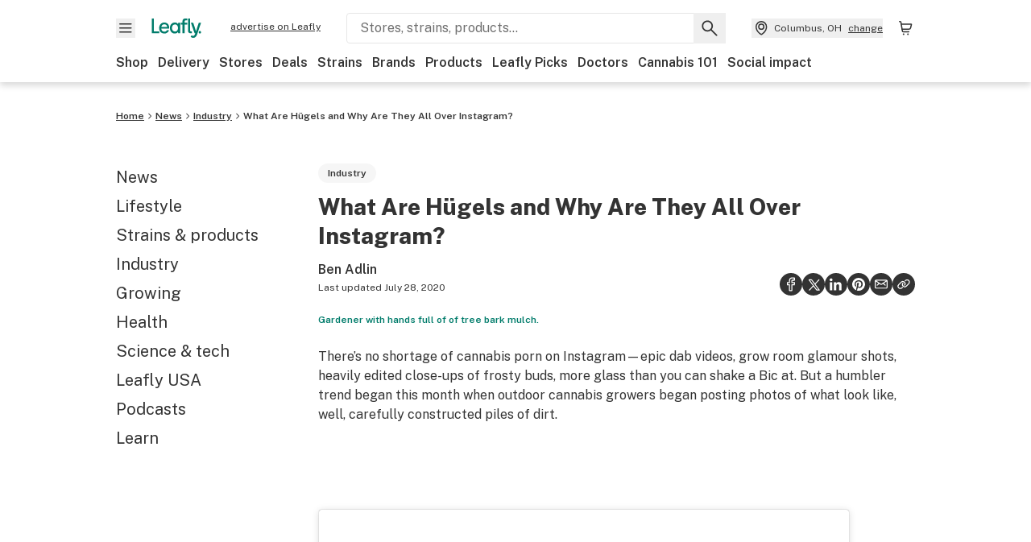

--- FILE ---
content_type: text/html; charset=utf-8
request_url: https://www.leafly.ca/news/industry/what-are-hugels-and-why-are-they-all-over-instagram
body_size: 37268
content:
<!DOCTYPE html><html lang="en"><head><meta charSet="utf-8" data-next-head=""/><meta name="viewport" content="width=device-width, initial-scale=1" class="jsx-3234670467" data-next-head=""/><link rel="apple-touch-icon" sizes="180x180" href="https://public.leafly.com/favicon/apple-touch-icon.png" class="jsx-3234670467" data-next-head=""/><link rel="apple-touch-icon" sizes="167x167" href="https://public.leafly.com/favicon/favicon-167x167.png" class="jsx-3234670467" data-next-head=""/><link rel="icon" type="image/png" sizes="32x32" href="https://public.leafly.com/favicon/favicon-32x32.png" class="jsx-3234670467" data-next-head=""/><link rel="icon" type="image/png" sizes="16x16" href="https://public.leafly.com/favicon/favicon-16x16.png" class="jsx-3234670467" data-next-head=""/><link rel="icon" type="image/png" sizes="48x48" href="https://public.leafly.com/favicon/favicon-48x48.png" class="jsx-3234670467" data-next-head=""/><link rel="icon" type="image/png" sizes="192x192" href="https://public.leafly.com/favicon/favicon-192x192.png" class="jsx-3234670467" data-next-head=""/><link rel="mask-icon" href="https://public.leafly.com/favicon/safari-pinned-tab.svg" color="#034638" class="jsx-3234670467" data-next-head=""/><link rel="shortcut icon" href="https://public.leafly.com/favicon/favicon.ico" class="jsx-3234670467" data-next-head=""/><meta name="mobile-web-app-capable" content="yes" class="jsx-3234670467" data-next-head=""/><meta name="apple-mobile-web-app-title" content="Leafly" class="jsx-3234670467" data-next-head=""/><meta name="application-name" content="Leafly" class="jsx-3234670467" data-next-head=""/><meta name="theme-color" content="#034638" class="jsx-3234670467" data-next-head=""/><meta name="twitter:app:country" content="US" class="jsx-3234670467" data-next-head=""/><meta name="twitter:app:id:iphone" content="416456429" class="jsx-3234670467" data-next-head=""/><meta name="twitter:app:id:ipad" content="416456429" class="jsx-3234670467" data-next-head=""/><meta name="twitter:app:id:googleplay" content="leafly.android" class="jsx-3234670467" data-next-head=""/><meta name="x-country-code" content="CA" class="jsx-3234670467" data-next-head=""/><link rel="alternate" type="application/rss+xml" title="Leafly » What Are Hügels and Why Are They All Over Instagram? Feed" href="/news/industry/what-are-hugels-and-why-are-they-all-over-instagram/feed" data-next-head=""/><title data-next-head="">What Are Hügels and Why Are They All Over Instagram? | Leafly</title><meta name="description" content="There&#x27;s no shortage of cannabis porn on Instagram. But what&#x27;s with the elaborate piles of dirt?" data-next-head=""/><meta name="robots" content="index, follow, max-snippet:-1, max-image-preview:large, max-video-preview:-1" data-next-head=""/><link rel="canonical" href="https://www.leafly.ca/news/industry/what-are-hugels-and-why-are-they-all-over-instagram" data-next-head=""/><meta property="og:locale" content="en_US" data-next-head=""/><meta property="og:type" content="article" data-next-head=""/><meta property="og:title" content="What Are Hügels and Why Are They All Over Instagram?" data-next-head=""/><meta property="og:description" content="There&#x27;s no shortage of cannabis porn on Instagram. But what&#x27;s with the elaborate piles of dirt?" data-next-head=""/><meta property="og:url" content="https://www.leafly.ca/news/industry/what-are-hugels-and-why-are-they-all-over-instagram" data-next-head=""/><meta property="og:site_name" content="Leafly" data-next-head=""/><meta property="article:publisher" content="http://www.facebook.com/leaflydotcom" data-next-head=""/><meta property="article:published_time" content="2017-04-19T20:34:17+00:00" data-next-head=""/><meta property="article:modified_time" content="2020-07-28T15:50:50+00:00" data-next-head=""/><meta property="og:image" content="https://leafly-cms-production.imgix.net/wp-content/uploads/2017/04/19132117/hugel-kultur-3.jpg" data-next-head=""/><meta property="og:image:width" content="1920" data-next-head=""/><meta property="og:image:height" content="1200" data-next-head=""/><meta property="og:image:type" content="image/jpeg" data-next-head=""/><meta name="author" content="Ben Adlin" data-next-head=""/><meta name="twitter:card" content="summary_large_image" data-next-head=""/><meta name="twitter:creator" content="@badlin" data-next-head=""/><meta name="twitter:site" content="@leafly" data-next-head=""/><link rel="alternate" href="https://www.leafly.com/news/industry/what-are-hugels-and-why-are-they-all-over-instagram" hrefLang="en-us" data-next-head=""/><link rel="alternate" href="https://www.leafly.ca/news/industry/what-are-hugels-and-why-are-they-all-over-instagram" hrefLang="en-ca" data-next-head=""/><link rel="profile" href="http://gmpg.org/xfn/11" data-next-head=""/><link rel="pingback" href="https://www.leafly.ca/xmlrpc.php" data-next-head=""/><link rel="shortlink" href="https://www.leafly.ca/wp-home/?p=25120" data-next-head=""/><link rel="dns-prefetch" href="https://static.chartbeat.com" data-next-head=""/><link as="image" rel="preload" href="https://leafly-cms-production.imgix.net/wp-content/uploads/2017/04/19132117/hugel-kultur-3.jpg?auto=compress%2Cformat&amp;w=400&amp;dpr=1" media="(max-width: 543px) and (max-resolution: 1.99x), (max-width: 543px) and (-webkit-max-device-pixel-ratio: 1.99)" data-next-head=""/><link as="image" rel="preload" href="https://leafly-cms-production.imgix.net/wp-content/uploads/2017/04/19132117/hugel-kultur-3.jpg?auto=compress%2Cformat&amp;w=400&amp;dpr=2" media="(max-width: 543px) and (min-resolution: 2x), (max-width: 543px) and (-webkit-min-device-pixel-ratio: 2)" data-next-head=""/><link as="image" rel="preload" href="https://leafly-cms-production.imgix.net/wp-content/uploads/2017/04/19132117/hugel-kultur-3.jpg?auto=compress%2Cformat&amp;w=735&amp;dpr=1" media="(min-width: 544px) and (max-width: 767px) and (max-resolution: 1.99x), (min-width: 544px) and (max-width: 767px) and (-webkit-max-device-pixel-ratio: 1.99)" data-next-head=""/><link as="image" rel="preload" href="https://leafly-cms-production.imgix.net/wp-content/uploads/2017/04/19132117/hugel-kultur-3.jpg?auto=compress%2Cformat&amp;w=735&amp;dpr=2" media="(min-width: 544px) and (max-width: 767px) and (min-resolution: 2x), (min-width: 544px) and (max-width: 767px) and (-webkit-min-device-pixel-ratio: 2)" data-next-head=""/><link as="image" rel="preload" href="https://leafly-cms-production.imgix.net/wp-content/uploads/2017/04/19132117/hugel-kultur-3.jpg?auto=compress%2Cformat&amp;w=550&amp;dpr=1" media="(min-width: 768px) and (max-width: 1024px) and (max-resolution: 1.99x), (min-width: 768px) and (max-width: 1024px) and (-webkit-max-device-pixel-ratio: 1.99)" data-next-head=""/><link as="image" rel="preload" href="https://leafly-cms-production.imgix.net/wp-content/uploads/2017/04/19132117/hugel-kultur-3.jpg?auto=compress%2Cformat&amp;w=550&amp;dpr=2" media="(min-width: 768px) and (max-width: 1024px) and (min-resolution: 2x), (min-width: 768px) and (max-width: 1024px) and (-webkit-min-device-pixel-ratio: 2)" data-next-head=""/><link as="image" rel="preload" href="https://leafly-cms-production.imgix.net/wp-content/uploads/2017/04/19132117/hugel-kultur-3.jpg?auto=compress%2Cformat&amp;w=740&amp;dpr=1" media="(min-width: 1025px) and (max-resolution: 1.99x), (min-width: 1025px) and (-webkit-max-device-pixel-ratio: 1.99)" data-next-head=""/><link as="image" rel="preload" href="https://leafly-cms-production.imgix.net/wp-content/uploads/2017/04/19132117/hugel-kultur-3.jpg?auto=compress%2Cformat&amp;w=740&amp;dpr=2" media="(min-width: 1025px) and (min-resolution: 2x), (min-width: 1025px) and (-webkit-min-device-pixel-ratio: 2)" data-next-head=""/><link rel="preconnect" href="https://public.leafly.com"/><link rel="dns-prefetch" href="https://auth.split.io"/><link rel="dns-prefetch" href="https://cdn.split.io"/><link rel="dns-prefetch" href="https://consumer-api.leafly.com"/><link rel="dns-prefetch" href="https://directus-media.leafly.com"/><link rel="dns-prefetch" href="https://leafly-production.imgix.net"/><link rel="dns-prefetch" href="https://leafly-public.imgix.net"/><link rel="dns-prefetch" href="https://maps.googleapis.com"/><link rel="dns-prefetch" href="https://public.leafly.com"/><link rel="dns-prefetch" href="https://securepubads.g.doubleclick.net"/><link rel="dns-prefetch" href="https://www.google-analytics.com"/><link rel="dns-prefetch" href="https://www.googletagmanager.com"/><meta name="x-country-code" content="CA"/><link rel="preload" href="https://public.leafly.com/web-web/_next/static/media/8bf7b2ceda89477b-s.p.woff2" as="font" type="font/woff2" crossorigin="anonymous" data-next-font="size-adjust"/><link rel="preload" href="https://public.leafly.com/web-web/_next/static/css/6507ee1ec7398e06.css" as="style"/><link rel="preload" href="https://public.leafly.com/web-web/_next/static/css/614c42728ad62b3c.css" as="style"/><link rel="preload" href="https://public.leafly.com/web-web/_next/static/css/dabc58cb0a96d614.css" as="style"/><script type="application/ld+json" class="yoast-schema-graph" data-next-head="">{"@context":"https://schema.org","@graph":[{"@type":"Article","@id":"https://www.leafly.ca/news/industry/what-are-hugels-and-why-are-they-all-over-instagram#article","isPartOf":{"@id":"https://www.leafly.ca/news/industry/what-are-hugels-and-why-are-they-all-over-instagram"},"author":{"name":"Ben Adlin","@id":"https://www.leafly.ca/#/schema/person/dc2ae9588e3c5e5cd465bb1daba69449"},"headline":"What Are Hügels and Why Are They All Over Instagram?","datePublished":"2017-04-19T20:34:17+00:00","dateModified":"2020-07-28T15:50:50+00:00","mainEntityOfPage":{"@id":"https://www.leafly.ca/news/industry/what-are-hugels-and-why-are-they-all-over-instagram"},"wordCount":706,"commentCount":2,"publisher":{"@id":"https://www.leafly.ca/#organization"},"image":{"@id":"https://www.leafly.ca/news/industry/what-are-hugels-and-why-are-they-all-over-instagram#primaryimage"},"thumbnailUrl":"https://leafly-cms-production.imgix.net/wp-content/uploads/2017/04/19132117/hugel-kultur-3.jpg","keywords":["California","growing news","Oregon"],"articleSection":["Industry"],"inLanguage":"en-US","copyrightYear":"2017","copyrightHolder":{"@id":"https://www.leafly.ca/#organization"}},{"@type":"WebPage","@id":"https://www.leafly.ca/news/industry/what-are-hugels-and-why-are-they-all-over-instagram","url":"https://www.leafly.ca/news/industry/what-are-hugels-and-why-are-they-all-over-instagram","name":"What Are Hügels and Why Are They All Over Instagram? | Leafly","isPartOf":{"@id":"https://www.leafly.ca/#website"},"primaryImageOfPage":{"@id":"https://www.leafly.ca/news/industry/what-are-hugels-and-why-are-they-all-over-instagram#primaryimage"},"image":{"@id":"https://www.leafly.ca/news/industry/what-are-hugels-and-why-are-they-all-over-instagram#primaryimage"},"thumbnailUrl":"https://leafly-cms-production.imgix.net/wp-content/uploads/2017/04/19132117/hugel-kultur-3.jpg","datePublished":"2017-04-19T20:34:17+00:00","dateModified":"2020-07-28T15:50:50+00:00","description":"There's no shortage of cannabis porn on Instagram. But what's with the elaborate piles of dirt?","breadcrumb":{"@id":"https://www.leafly.ca/news/industry/what-are-hugels-and-why-are-they-all-over-instagram#breadcrumb"},"inLanguage":"en-US","potentialAction":{"@type":"ReadAction","target":["https://www.leafly.ca/news/industry/what-are-hugels-and-why-are-they-all-over-instagram"]}},{"@type":"ImageObject","inLanguage":"en-US","@id":"https://www.leafly.ca/news/industry/what-are-hugels-and-why-are-they-all-over-instagram#primaryimage","url":"https://leafly-cms-production.imgix.net/wp-content/uploads/2017/04/19132117/hugel-kultur-3.jpg","contentUrl":"https://leafly-cms-production.imgix.net/wp-content/uploads/2017/04/19132117/hugel-kultur-3.jpg","width":1920,"height":1200,"caption":"Gardener with hands full of of tree bark mulch."},{"@type":"WebSite","@id":"https://www.leafly.ca/#website","url":"https://www.leafly.ca/","name":"Leafly","description":"Leafly is the world’s largest cannabis information resource.","publisher":{"@id":"https://www.leafly.ca/#organization"},"inLanguage":"en-US"},{"@type":"Organization","@id":"https://www.leafly.ca/#organization","name":"Leafly","url":"https://www.leafly.ca/","logo":{"@type":"ImageObject","inLanguage":"en-US","@id":"https://www.leafly.ca/#/schema/logo/image/","url":"https://leafly-cms-production.imgix.net/wp-content/uploads/2020/05/04155711/logo-1200x630.png","contentUrl":"https://leafly-cms-production.imgix.net/wp-content/uploads/2020/05/04155711/logo-1200x630.png","width":1200,"height":630,"caption":"Leafly"},"image":{"@id":"https://www.leafly.ca/#/schema/logo/image/"},"sameAs":["http://www.facebook.com/leaflydotcom","https://x.com/leafly","https://www.instagram.com/leafly","https://www.pinterest.com/leaflydotcom","https://www.youtube.com/leaflydotcom"]},{"@type":"Person","@id":"https://www.leafly.ca/#/schema/person/dc2ae9588e3c5e5cd465bb1daba69449","name":"Ben Adlin","image":{"@type":"ImageObject","inLanguage":"en-US","@id":"https://www.leafly.ca/#/schema/person/image/","url":"https://secure.gravatar.com/avatar/7aebf2c4318047adef58cfcd25654b72ee70ad3f045b87d66ca3138df6a8e959?s=96&d=mm&r=g","contentUrl":"https://secure.gravatar.com/avatar/7aebf2c4318047adef58cfcd25654b72ee70ad3f045b87d66ca3138df6a8e959?s=96&d=mm&r=g","caption":"Ben Adlin"},"description":"Ben Adlin is a Seattle-based writer and editor who specializes in cannabis politics and law. He was a news editor for Leafly from 2015-2019. Follow him on Twitter: @badlin","sameAs":["https://x.com/badlin"],"url":"https://www.leafly.ca/news/author/ben-adlin"}]}</script><link rel="stylesheet" href="https://public.leafly.com/web-web/_next/static/css/6507ee1ec7398e06.css" data-n-g=""/><link rel="stylesheet" href="https://public.leafly.com/web-web/_next/static/css/614c42728ad62b3c.css" data-n-p=""/><link rel="stylesheet" href="https://public.leafly.com/web-web/_next/static/css/dabc58cb0a96d614.css" data-n-p=""/><noscript data-n-css=""></noscript><script defer="" noModule="" src="https://public.leafly.com/web-web/_next/static/chunks/polyfills-42372ed130431b0a.js"></script><script defer="" src="https://public.leafly.com/web-web/_next/static/chunks/16694.fd886ec5d3a7b278.js"></script><script defer="" src="https://public.leafly.com/web-web/_next/static/chunks/50629.af689dde68718e8e.js"></script><script defer="" src="https://public.leafly.com/web-web/_next/static/chunks/82829-e01bc4a5f8c1f185.js"></script><script defer="" src="https://public.leafly.com/web-web/_next/static/chunks/28266-7cfb5f594cbf64b0.js"></script><script defer="" src="https://public.leafly.com/web-web/_next/static/chunks/82360.866bb3fb895979ae.js"></script><script src="https://public.leafly.com/web-web/_next/static/chunks/webpack-8fe53079f2f500e1.js" defer=""></script><script src="https://public.leafly.com/web-web/_next/static/chunks/framework-9cbbce03460a33cd.js" defer=""></script><script src="https://public.leafly.com/web-web/_next/static/chunks/main-e62612fa6d5d7a0e.js" defer=""></script><script src="https://public.leafly.com/web-web/_next/static/chunks/pages/_app-4af9b7c28bea3edb.js" defer=""></script><script src="https://public.leafly.com/web-web/_next/static/chunks/11845-07b59d02bd1f7397.js" defer=""></script><script src="https://public.leafly.com/web-web/_next/static/chunks/32532-f50d50105e103b24.js" defer=""></script><script src="https://public.leafly.com/web-web/_next/static/chunks/26104-36e58524098c9dd0.js" defer=""></script><script src="https://public.leafly.com/web-web/_next/static/chunks/73344-96a46dbb8aee30d2.js" defer=""></script><script src="https://public.leafly.com/web-web/_next/static/chunks/pages/news/%5BcategorySlug%5D/%5BarticleSlug%5D-ddd02f6ace48d568.js" defer=""></script><script src="https://public.leafly.com/web-web/_next/static/e49fb90e29e006afa698b55b7be48d6e96df67f8/_buildManifest.js" defer=""></script><script src="https://public.leafly.com/web-web/_next/static/e49fb90e29e006afa698b55b7be48d6e96df67f8/_ssgManifest.js" defer=""></script><style id="__jsx-3856579990">:root{--app-banner-height:0px}@media(min-width:1025px){:root{--app-banner-height:0px}}</style><style id="__jsx-455919603">:root{--header-height:calc(56px + 36px)}@media(min-width:1025px){:root{--header-height:112px}}</style><style id="__jsx-245e80c41778bf24">li.active.jsx-245e80c41778bf24:before{content:"";position:absolute;background-color:var(--color-green);height:100%;width:4px;left:-12px}</style><style id="__jsx-2315038610">.carousel__card.jsx-2315038610{width:250px}@media only screen and (min-width:1025px){.carousel__card.jsx-2315038610{width:calc(33.33333333333333% - 8px)}}</style><style id="__jsx-3340582426">.carousel__card.jsx-3340582426{width:250px}@media only screen and (min-width:1025px){.carousel__card.jsx-3340582426{width:calc(25% - 9px)}}</style><style id="__jsx-f67053dea783af16">--scoped-blocks: .wp-block-leafly-blocks-leafly-dispensary-card,
          .wp-block-leafly-blocks-leafly-star-rating;

        
        .has-black-color {color:var(--color-default)!important}.has-black-background-color{background-color:var(--color-default)!important}.has-dark-grey-color{color:#888!important}.has-dark-grey-background-color{background-color:#888!important}.has-grey-color{color:var(--color-grey)!important}.has-grey-background-color{background-color:var(--color-grey)!important}.has-light-grey-color{color:var(--color-light-grey)!important}.has-light-grey-background-color{background-color:var(--color-light-grey)!important}.has-leafly-white-color{color:var(--color-leafly-white)!important}.has-leafly-white-background-color{background-color:var(--color-leafly-white)!important}.has-white-color{color:var(--color-white)!important}.has-white-background-color{background-color:var(--color-white)!important}.has-dark-green-color{color:var(--color-primary)!important}.has-dark-green-background-color{background-color:var(--color-primary)!important}.has-green-color{color:var(--color-green)!important}.has-green-background-color{background-color:var(--color-green)!important}.has-light-green-color{color:var(--color-tertiary)!important}.has-light-green-background-color{background-color:var(--color-tertiary)!important}.has-lighter-green-color{color:#ccdad7!important}.has-lighter-green-background-color{background-color:#ccdad7!important}.has-lightest-green-color{color:#e6f2f0!important}.has-lightest-green-background-color{background-color:#e6f2f0!important}.has-yellow-color{color:var(--color-yellow)!important}.has-yellow-background-color{background-color:var(--color-yellow)!important}.has-caryophyllene-color{color:var(--color-caryophyllene)!important}.has-caryophyllene-background-color{background-color:var(--color-caryophyllene)!important}.has-humulene-color{color:var(--color-humulene)!important}.has-humulene-background-color{background-color:var(--color-humulene)!important}.has-limonene-color{color:var(--color-limonene)!important}.has-limonene-background-color{background-color:var(--color-limonene)!important}.has-linalool-color{color:var(--color-linalool)!important}.has-linalool-background-color{background-color:var(--color-linalool)!important}.has-myrcene-color{color:var(--color-myrcene)!important}.has-myrcene-background-color{background-color:var(--color-myrcene)!important}.has-ocimene-color{color:var(--color-ocimene)!important}.has-ocimene-background-color{background-color:var(--color-ocimene)!important}.has-pinene-color{color:var(--color-pinene)!important}.has-pinene-background-color{background-color:var(--color-pinene)!important}.has-terpinolene-color{color:var(--color-terpinolene)!important}.has-terpinolene-background-color{background-color:var(--color-terpinolene)!important}.has-error-color{color:var(--color-error)!important}.has-error-background-color{background-color:var(--color-error)!important}.has-pickup-color{color:var(--color-pickup)!important}.has-pickup-background-color{background-color:var(--color-pickup)!important}.has-normal-font-size,.has-huge-font-size{font-size:initial!important}.has-extra-extra-large-font-size{font-size:var(--font-size-xxl)!important}.has-extra-large-font-size{font-size:var(--font-size-xl)!important}.has-large-font-size{font-size:var(--font-size-l)!important}.has-medium-font-size{font-size:var(--font-size-m)!important}.has-small-font-size{font-size:var(--font-size-s)!important}.has-extra-small-font-size{font-size:var(--font-size-xs)!important}.has-text-align-right{text-align:right}.has-text-align-center{text-align:center}.has-text-align-left{text-align:left}#article-content p,#article-content ul:not(.carousel-list,.dropdown-menu),#article-content ol{max-width:768px}#article-content *:not(var(--scoped-blocks)) p+h2,#article-content *:not(var(--scoped-blocks)) p+h3,#article-content *:not(var(--scoped-blocks)) p+h4,#article-content *:not(var(--scoped-blocks)) p+h5,#article-content *:not(var(--scoped-blocks)) p+h6{margin-top:24px}#article-content *:not(var(--scoped-blocks)) h2+p,#article-content *:not(var(--scoped-blocks)) h3+p,#article-content *:not(var(--scoped-blocks)) h4+p,#article-content *:not(var(--scoped-blocks)) h5+p,#article-content *:not(var(--scoped-blocks)) h6+p{margin-top:12px}#article-content p:empty,#article-content *:not(var(--scoped-blocks)) span:empty{display:none}#article-content p.has-background,#article-content .wp-block-group.has-background{padding:36px}#article-content ul:not(.carousel-list,.interactive-map ul),#article-content ol{margin-left:24px;margin-bottom:16px;margin-top:16px}#article-content ul:not(.carousel-list,.interactive-map ul){list-style:disc;overflow-wrap:break-word}#article-content ul:not(.carousel-list).has-background{margin-left:0}#article-content ol{list-style:decimal}.leafly-green-dropcap,.has-drop-cap:not(:focus):first-letter{font-size:95px;line-height:84px;color:var(--color-green);margin:0px 8px 0 -4px;font-weight:600}.leafly-green-dropcap{float:left}.series-active-bar{width:16px}.wpcf7-form input[type="text"],.wpcf7-form input[type="email"]{background-color:#fff}.wpcf7-form textarea{box-sizing:border-box;padding:10px;width:100%}.wpcf7-form textarea::-webkit-input-placeholder{font-size:16px;color:#017c6b}.wpcf7-form textarea::-ms-input-placeholder{font-size:16px;color:#017c6b}.wpcf7-form textarea::placeholder{font-size:16px;color:#017c6b}.wpcf7-form input[type="email"],.wpcf7-form input[type="text"],.wpcf7-form textarea{background-color:var(--color-leafly-white);margin-bottom:12px}.wpcf7-form span.wpcf7-list-item{display:flex;margin:0}.wpcf7-form input[type="radio"]{width:20px;margin:7px 7px 0 0}.wpcf7-form .wpcf7-submit{background-color:var(--color-green);border-radius:4px;color:white;font-weight:600}blockquote.wp-block-quote{display:block;background-color:var(--color-yellow);font-weight:600;margin:12px 0;padding:16px;text-align:left}blockquote.wp-block-quote p{font-size:var(--font-size-m);font-style:normal;line-height:calc(1em + 8px);margin-bottom:0}blockquote.wp-block-quote cite{font-size:var(--font-size-s);color:var(--color-dark-green);font-style:italic}@media screen and (min-width:768px){blockquote.wp-block-quote.has-text-align-left{float:left;max-width:225px;margin-right:24px}blockquote.wp-block-quote.has-text-align-right{float:right;max-width:225px;margin-left:24px}}.wp-block-pullquote,.article-content>blockquote:not(.wp-block-quote){padding:24px;text-align:left;color:var(--color-dark-green);max-width:90%;margin:0 auto;position:relative}.wp-block-pullquote.alignleft{float:left}.wp-block-pullquote.alignright{float:right}.wp-block-pullquote.has-background{margin:24px auto}.wp-block-pullquote:not(.has-background):after,.article-content>blockquote:not(.wp-block-quote):after{content:"";width:64px;height:64px;display:block;position:absolute;background-image:url('data:image/svg+xml;utf8,<svg width="64" height="64" viewBox="0 0 64 64" fill="none" xmlns="http://www.w3.org/2000/svg"><path d="M28.2171 20.186C24.6615 21.3437 22.2636 22.708 21.0233 24.2791C19.8656 25.7674 19.2868 27.9587 19.2868 30.8527V31.2248H29.2093V51.4419H8V32.3411C8 27.0491 9.24031 22.7907 11.7209 19.5659C14.2842 16.2584 18.4186 13.7364 24.124 12L28.2171 20.186ZM55.0078 20.186C51.5349 21.3437 49.1783 22.708 47.938 24.2791C46.7804 25.7674 46.2015 27.9587 46.2015 30.8527V31.2248H56V51.4419H34.9147V32.3411C34.9147 27.0491 36.155 22.7907 38.6357 19.5659C41.199 16.2584 45.3333 13.7364 51.0388 12L55.0078 20.186Z" fill="%23ccdad7"/></svg>');top:-4px;z-index:-1;left:-15px}.wp-block-pullquote blockquote,.wp-block-pullquote.is-style-solid-color blockquote{max-width:100%;margin:0}.wp-block-pullquote blockquote p,.wp-block-pullquote.is-style-solid-color blockquote p,.article-content>blockquote:not(.wp-block-quote)>p{font-size:var(--font-size-m);font-style:italic;margin-bottom:0;line-height:1.4}.wp-block-pullquote .wp-block-pullquote__citation,.wp-block-pullquote cite,.wp-block-pullquote footer{margin-top:12px;font-size:var(--font-size-s);display:block}.wp-block-leafly-blocks-column .wp-block-pullquote{max-width:100%!important}@media screen and (min-width:768px){.wp-block-pullquote{max-width:80%}}.wp-block-cover,.wp-block-gallery,.wp-block-image,.wp-caption{max-width:100%;margin:16px auto}.wp-block-cover.alignleft,.wp-block-gallery.alignleft,.wp-block-image.alignleft,.wp-caption.alignleft,img.alignleft{margin:0 24px 0 0;float:left}.wp-block-cover.alignright,.wp-block-gallery.alignright,.wp-block-image.alignright,.wp-caption.alignright,img.alignright{margin:0 0 0 24px;float:right}.wp-block-image.alignright.is-resized,.wp-block-image.alignleft.is-resized,.wp-block-image.aligncenter.is-resized{width:50%}.wp-block-image .aligncenter img{margin:0 auto}.wp-block-image figcaption,.wp-block-gallery figcaption,#article-content .wp-caption-text{color:var(--color-green);font-size:var(--font-size-xs);line-height:1.6;margin:4px 0 0 0;font-weight:600}.wp-block-gallery{display:flex;flex-wrap:wrap;gap:12px}.wp-block-gallery .wp-block-image figcaption{justify-content:center}#article-content p>img:not([class*="align"]),.wp-block-image:not(.is-resized)>a img,.wp-block-image:not(.is-resized)>img,.wp-block-image>figure:not(.is-resized) img,.wp-caption img{width:100%}@media(max-width:700px){.wp-block-image img{width:100%}.wp-block-image,.wp-block-image>figure,.wp-caption,img.alignleft,img.alignright,img.aligncenter{width:100%!important;float:none!important;margin:16px auto!important}}.wp-block-cover,.wp-block-cover-image{height:auto;padding:var(--grid-margin-width)}.wp-block-cover .wp-block-cover__inner-container>p,.wp-block-cover-image .wp-block-cover__inner-container>p{margin-bottom:0}.wp-block-cover>.image-container{position:absolute;width:100%;height:100%}.wp-block-cover>.image-container img{object-fit:cover;object-position:center}.wp-block-leafly-blocks-article-card .image-container.image--16\:9{padding-bottom:56.25%}.wp-block-leafly-blocks-article-card .image-container.apply-ratio img{top:50%;left:50%;transform:translate(-50%,-50%)}.wp-block-table.alignright{float:right;margin:0 0 0 24px}.wp-block-table.alignleft{float:left;margin:0 24px 0 0}.wp-block-table table th,.wp-block-table table td{padding:8px}.wp-block-table table th{text-align:left}.tablepress,.wp-block-table{margin-top:24px;margin-bottom:24px}.tablepress thead,.wp-block-table thead{font-size:12px}.tablepress tbody,.wp-block-table tbody,.wp-block-table.is-style-stripes tbody tr:nth-child(odd){font-size:16px;background-color:var(--color-white)}.tablepress tfoot th,.tablepress thead th,.wp-block-table tfoot th,.wp-block-table thead th{background-color:var(--color-leafly-white)!important;font-weight:600!important}.tablepress thead th,.tablepress tbody td,.tablepress tfoot th,.wp-block-table thead th,.wp-block-table tbody td,.wp-block-table tfoot th{border:1px solid var(--color-light-grey)!important}.tablepress u{text-decoration:none}.tablepress a{color:var(--color-green)}.tablepress a:hover{text-decoration:underline}.wp-block-embed{margin:24px 0}.wp-block-embed.wp-embed-aspect-16-9{position:relative;width:100%;height:0;padding-bottom:56.25%}.wp-block-embed.wp-embed-aspect-16-9 iframe{position:absolute;top:0;left:0;width:100%;height:100%}.wp-block-embed.wp-embed-aspect-16-9 .wp-block-embed__wrapper{position:initial}.wp-block-embed .twitter-tweet,.wp-block-embed iframe,.wp-block-embed .embedly-card-hug{margin:0 auto!important}.wp-block-embed.is-provider-pinterest iframe{width:100%!important;max-height:600px}iframe[src*="linkedin"],iframe[src*="facebook"],iframe[src*="instagram"]{width:100%!important;max-width:500px!important;margin:24px auto!important}iframe[src*="linkedin"]{min-height:500px;border-bottom:1px solid rgba(0,0,0,.15);border-radius:8px}hr{color:var(--color-tertiary);margin-left:auto;margin-right:auto;width:90%;margin-top:24px;margin-bottom:24px}.wp-block-separator.is-style-dots{line-height:0;height:0;padding:8px}.wp-block-separator.is-style-dots:before{font-size:80px;letter-spacing:16px;padding-left:0;line-height:0}.wp-block-media-text.has-media-on-the-right .wp-block-media-text__content{padding:0;padding-right:8%}.wp-block-media-text.has-media-on-the-left .wp-block-media-text__content{padding:0;padding-left:8%}@media(max-width:600px){.wp-block-media-text.is-stacked-on-mobile .wp-block-media-text__content{padding:0!important}}.wp-block-buttons{margin:16px 0;display:flex;gap:var(--grid-gutter-width);flex-wrap:wrap;align-items:center}.wp-block-buttons.is-nowrap{flex-wrap:nowrap}.wp-block-buttons.is-vertical{flex-direction:column}.wp-block-buttons.is-content-justification-left{justify-content:flex-start}.wp-block-buttons.is-content-justification-left.is-vertical{align-items:flex-start}.wp-block-buttons.is-content-justification-center{justify-content:center}.wp-block-buttons.is-content-justification-center.is-vertical{align-items:center}.wp-block-buttons.is-content-justification-right{justify-content:flex-end}.wp-block-buttons.is-content-justification-right.is-vertical{align-items:flex-end}.wp-block-buttons.is-content-justification-space-between{justify-content:space-between}.wp-block-buttons>.wp-block-button.wp-block-button__width-25{width:calc(25% - (var(--grid-gutter-width)*.75))}.wp-block-buttons>.wp-block-button.wp-block-button__width-50{width:calc(50% - (var(--grid-gutter-width)*.5))}.wp-block-buttons>.wp-block-button.wp-block-button__width-75{width:calc(75% - (var(--grid-gutter-width)*.25))}.wp-block-buttons>.wp-block-button.wp-block-button__width-100{width:100%;flex-basis:100%}.wp-block-buttons.is-vertical>.wp-block-button.wp-block-button__width-25{width:25%}.wp-block-buttons.is-vertical>.wp-block-button.wp-block-button__width-50{width:50%}.wp-block-buttons.is-vertical>.wp-block-button.wp-block-button__width-75{width:75%}.wp-block-buttons>.wp-block-button>.wp-block-button__link{border-radius:9999px;display:block;font-size:14px;font-weight:600;text-align:center;display:block;padding:8px 24px;line-height:20px}.wp-block-buttons>.wp-block-button>.wp-block-button__link,.wp-block-buttons>.wp-block-button.is-style-default>.wp-block-button__link,.wp-block-buttons>.wp-block-button.is-style-primary>.wp-block-button__link{background-color:var(--color-green);color:var(--color-white)}.wp-block-buttons>.wp-block-button.is-style-tertiary>.wp-block-button__link{background-color:transparent;border-color:var(--color-default);border-width:2px;color:var(--color-default)}@media(min-width:768px){.full-width-sidebar #article-content .wp-block-leafly-blocks-leafly-background-section>.container,.full-width-sidebar #news-header-container{padding-left:240px}}#article-content #dispensaries-section p{margin-top:0;font-size:16px}</style><style id="__jsx-3234670467">html{font-family:'Public Sans', 'Public Sans Fallback'}</style></head><body><noscript><iframe height="0" src="https://www.googletagmanager.com/ns.html?id=GTM-NN27SHZ" style="display:none;visibility:hidden" title="No content" width="0"></iframe></noscript><script async="" defer="" src="//platform.instagram.com/en_US/embeds.js"></script><div id="__next"><div aria-hidden="false" id="modal-frame"><div class="p-lg pr-xxl text-xs text-white bg-default rounded z-[2147483647] shadow-low fixed md:w-[300px]
         bottom-[0.5rem]  right-[0.5rem]  left-[0.5rem]
         md:bottom-[1rem] md:right-[1rem] md:left-[auto] hidden"><div>We use cookies for certain features and to improve your experience. See our <a href="/info/privacy-policy#cookies">Cookie Policy</a> and<!-- --> <a href="/info/privacy-policy">Privacy Policy</a> to learn more</div><button aria-label="Close privacy and cookie policy notice" class="absolute m-sm right-0 text-white top-0"><svg xmlns="http://www.w3.org/2000/svg" viewBox="0 0 24 24" height="16" width="16"><path fill="currentColor" fill-rule="evenodd" d="m11.75 10.689 6.47-6.47a.749.749 0 1 1 1.06 1.06l-6.47 6.47 6.47 6.47a.749.749 0 1 1-1.06 1.06l-6.47-6.468-6.47 6.469a.749.749 0 1 1-1.06-1.06l6.469-6.47-6.47-6.47a.749.749 0 1 1 1.06-1.06l6.47 6.469z" clip-rule="evenodd"></path></svg></button></div><div class="jsx-455919603 transition-[padding-top] motion-reduce:transition-none pt-[calc(var(--app-banner-height,0px)+52px+36px)] lg:pt-[calc(var(--app-banner-height,0px)+106px)]"><div data-testid="header" id="header-container" class="jsx-455919603 z-header w-full bg-white top-0 fixed transition-transform motion-reduce:transition-none transform lg:transform-none translate-y-[-82px]"><div data-testid="header-banner" aria-hidden="true" class="jsx-3856579990 w-full lg:overflow-hidden lg:h-0"><div class="jsx-3856579990 bg-white flex justify-between items-center py-md px-4 border border-light-grey"><div class="jsx-3856579990 flex items-center"><button aria-label="Close app download banner" data-testid="dismiss-app-banner" class="jsx-3856579990 text-default"><svg xmlns="http://www.w3.org/2000/svg" viewBox="0 0 24 24" width="15.3" height="15.3"><path fill="currentColor" fill-rule="evenodd" d="m11.75 10.689 6.47-6.47a.749.749 0 1 1 1.06 1.06l-6.47 6.47 6.47 6.47a.749.749 0 1 1-1.06 1.06l-6.47-6.468-6.47 6.469a.749.749 0 1 1-1.06-1.06l6.469-6.47-6.47-6.47a.749.749 0 1 1 1.06-1.06l6.47 6.469z" clip-rule="evenodd"></path></svg></button><div style="height:56px" class="jsx-3856579990 flex items-center ml-4"><svg xmlns="http://www.w3.org/2000/svg" fill="none" viewBox="0 0 56 57" width="56" height="56"><rect width="56" height="56" y="0.086" fill="#017C6B" rx="12"></rect><path fill="#F6F6F6" fill-rule="evenodd" d="M12.361 33.122V31.49H7.937v-11.2h-1.71v12.833zm23.787-11.188h1.356v-1.63h-1.963c-1.32 0-2.175 1.02-2.175 2.295v1.344h-1.363v1.54h1.363v7.629h1.797l.008-7.628h2.239v-1.54h-2.24l-.007-.993c0-.778.358-1.017.985-1.017m1.988 9.118V20.303h1.696v10.142c0 .748.213 1.036.57 1.036h.777v1.63h-.908c-2.135 0-2.135-2.059-2.135-2.059m11.632-7.696-3.501 10.457c-.54 1.674-1.468 2.976-3.446 2.976-1.16 0-1.974-.625-2.234-.907l.782-1.373c.298.244.782.545 1.378.545.782 0 1.378-.677 1.657-1.504l.261-.79h-.587l-3.26-9.404h2.067l2.423 7.545h.028l2.44-7.546zm-.896 9.755c-.535 0-.916-.376-.916-.91 0-.538.374-.909.916-.909.535 0 .897.37.897.91 0 .533-.362.909-.897.909m-24.756-4.877c0 1.842 1.121 3.14 2.7 3.14 1.577 0 2.642-1.298 2.642-3.14 0-1.862-1.065-3.14-2.642-3.14-1.598 0-2.7 1.278-2.7 3.14m5.369-3.395.144-1.306h1.75v9.401h-1.75l-.17-1.35c-.487.841-1.446 1.538-2.948 1.538-2.433 0-4.334-1.955-4.334-4.888 0-2.953 1.958-4.89 4.43-4.89 1.291 0 2.38.51 2.878 1.495m-7.933 3.865h-7.269c.155 1.673 1.087 2.782 2.931 2.782.912 0 1.863-.45 2.27-1.372h1.923c-.486 1.974-2.384 3.008-4.212 3.008-2.99 0-4.834-1.955-4.834-4.926 0-2.858 2.019-4.851 4.679-4.851 2.42 0 4.51 1.442 4.523 4.754 0 .195 0 .386-.01.605m-1.872-1.448c-.04-1.241-.99-2.35-2.582-2.35-1.437 0-2.446.92-2.737 2.35z" clip-rule="evenodd"></path></svg><div class="jsx-3856579990 flex flex-col ml-3"><p class="jsx-3856579990 text-sm font-bold mb-0 text-default">Leafly</p><div aria-label="Rating: 4.8 out fo 5 stars" role="img" class="jsx-3856579990 leading-[0]"><div class="jsx-3856579990 inline-block"><svg xmlns="http://www.w3.org/2000/svg" viewBox="0 0 24 24" height="12" width="12" class="fill-[#1274b8]"><path fill-rule="evenodd" d="m8.371 8.073 2.192-4.348a1.333 1.333 0 0 1 2.372 0l2.196 4.35 4.158.412a1.324 1.324 0 0 1 .821 2.258l-3.457 3.426 1.282 4.66a1.327 1.327 0 0 1-1.876 1.53l-4.31-2.135-4.3 2.13a1.33 1.33 0 0 1-1.434-.156 1.33 1.33 0 0 1-.446-1.372l1.283-4.659-3.46-3.427a1.321 1.321 0 0 1 .809-2.256z" clip-rule="evenodd"></path></svg></div><div class="jsx-3856579990 inline-block"><svg xmlns="http://www.w3.org/2000/svg" viewBox="0 0 24 24" height="12" width="12" class="fill-[#1274b8]"><path fill-rule="evenodd" d="m8.371 8.073 2.192-4.348a1.333 1.333 0 0 1 2.372 0l2.196 4.35 4.158.412a1.324 1.324 0 0 1 .821 2.258l-3.457 3.426 1.282 4.66a1.327 1.327 0 0 1-1.876 1.53l-4.31-2.135-4.3 2.13a1.33 1.33 0 0 1-1.434-.156 1.33 1.33 0 0 1-.446-1.372l1.283-4.659-3.46-3.427a1.321 1.321 0 0 1 .809-2.256z" clip-rule="evenodd"></path></svg></div><div class="jsx-3856579990 inline-block"><svg xmlns="http://www.w3.org/2000/svg" viewBox="0 0 24 24" height="12" width="12" class="fill-[#1274b8]"><path fill-rule="evenodd" d="m8.371 8.073 2.192-4.348a1.333 1.333 0 0 1 2.372 0l2.196 4.35 4.158.412a1.324 1.324 0 0 1 .821 2.258l-3.457 3.426 1.282 4.66a1.327 1.327 0 0 1-1.876 1.53l-4.31-2.135-4.3 2.13a1.33 1.33 0 0 1-1.434-.156 1.33 1.33 0 0 1-.446-1.372l1.283-4.659-3.46-3.427a1.321 1.321 0 0 1 .809-2.256z" clip-rule="evenodd"></path></svg></div><div class="jsx-3856579990 inline-block"><svg xmlns="http://www.w3.org/2000/svg" viewBox="0 0 24 24" height="12" width="12" class="fill-[#1274b8]"><path fill-rule="evenodd" d="m8.371 8.073 2.192-4.348a1.333 1.333 0 0 1 2.372 0l2.196 4.35 4.158.412a1.324 1.324 0 0 1 .821 2.258l-3.457 3.426 1.282 4.66a1.327 1.327 0 0 1-1.876 1.53l-4.31-2.135-4.3 2.13a1.33 1.33 0 0 1-1.434-.156 1.33 1.33 0 0 1-.446-1.372l1.283-4.659-3.46-3.427a1.321 1.321 0 0 1 .809-2.256z" clip-rule="evenodd"></path></svg></div><div class="jsx-3856579990 inline-block"><svg xmlns="http://www.w3.org/2000/svg" viewBox="0 0 24 24" height="12" width="12" class="fill-[#1274b8]"><path fill-rule="evenodd" d="m8.371 8.073 2.192-4.348a1.333 1.333 0 0 1 2.372 0l2.196 4.35 4.158.412a1.324 1.324 0 0 1 .821 2.258l-3.457 3.426 1.282 4.66a1.327 1.327 0 0 1-1.876 1.53l-4.31-2.135-4.3 2.13a1.33 1.33 0 0 1-1.434-.156 1.33 1.33 0 0 1-.446-1.372l1.283-4.659-3.46-3.427a1.321 1.321 0 0 1 .809-2.256z" clip-rule="evenodd"></path></svg></div></div><p class="jsx-3856579990 text-xs mb-0 text-default">Shop legal, local weed.</p></div></div></div><a href="https://onelink.to/leaflysmartbanner" target="_blank" rel="noreferrer" class="jsx-3856579990 text-sm font-bold text-[#1274b8]">Open</a></div></div><header class="jsx-455919603 shadow-low relative"><div class="jsx-455919603 container pt-lg"><div class="jsx-455919603 flex flex-wrap justify-between items-center"><div class="jsx-455919603 flex"><div class="flex flex-shrink-0 relative mr-lg header__menu"><button data-testid="Menu" aria-label="Open site navigation"><svg xmlns="http://www.w3.org/2000/svg" viewBox="0 0 24 24" height="24" width="24"><path fill-rule="evenodd" d="M4.75 17.5h14a.75.75 0 0 0 0-1.5h-14a.75.75 0 0 0 0 1.5m0-5h14a.75.75 0 0 0 0-1.5h-14a.75.75 0 0 0 0 1.5m0-5h14a.75.75 0 0 0 0-1.5h-14a.75.75 0 0 0 0 1.5" clip-rule="evenodd"></path></svg><div class="jsx-455919603 absolute top-[1px] right-[1px]"></div></button></div><a data-testid="logo" aria-label="Leafly" class="text-green flex-shrink-0 header__logo" href="/"><svg xmlns="http://www.w3.org/2000/svg" viewBox="0 0 288.15 112.94" width="70" height="24"><path d="M281.28 87.61c-4.1 0-7-3-7-7.28s2.87-7.28 7-7.28 6.87 3 6.87 7.28-2.77 7.28-6.87 7.28M154.64 24.56l-.94 8.59c-3.24-6.47-10.31-9.82-18.71-9.82-16.07 0-28.81 12.73-28.81 32.14s12.36 32.14 28.19 32.14c9.77 0 16-4.58 19.16-10.11l1.11 8.88H166V24.56zM136 76.12c-10.5 0-18-8.64-18-20.9s7.34-20.9 18-20.9 17.58 8.51 17.58 20.9-7.13 20.9-17.58 20.9M212.15 0v72.54s0 13.89 15.53 13.89h6.6v-11h-5.65c-2.59 0-4.14-2-4.14-7V0z" class="logo_svg__cls-1"></path><path d="m288.15 24.56-23.27 68.8c-3.58 11-9.75 19.58-22.89 19.58a21.3 21.3 0 0 1-14.85-6l5.2-9a14.8 14.8 0 0 0 9.16 3.59c5.19 0 9.15-4.46 11-9.9l1.73-5.2h-3.9l-21.65-61.87h13.73l16.1 49.65h.19l16.21-49.65zM44 75.43v11H0V0h12.36v75.43zm58-16.84H55.63c1 11 6.93 18.31 18.68 18.31 5.82 0 11.88-3 14.48-9H101c-3.09 13-15.19 19.79-26.84 19.79-19 0-30.81-12.86-30.81-32.41 0-18.81 12.87-31.92 29.82-31.92 15.42 0 28.75 9.49 28.83 31.28zm-12-9.53c-.22-8.16-6.28-15.46-16.43-15.46-9.16 0-15.59 6.06-17.44 15.46zM198.67 11H208V0h-13.5c-9.07 0-15 6.89-15 15.49v9.07h-9.37V35h9.37v51.43h12.4L192 35h15.4V24.56H192v-6.69c-.1-5.25 2.36-6.87 6.67-6.87" class="logo_svg__cls-1"></path></svg></a><a href="https://success.leafly.ca?utm_source=site_header&amp;utm_medium=header&amp;utm_campaign=sell_on_leafly&amp;utm_content=SOL" class="hidden lg:block flex-shrink-0 text-xs mx-xxl underline">advertise on Leafly</a></div><div class="jsx-455919603 hidden lg:block flex-1"><div id="global-search" class="flex-grow basis-full h-[50px] md:h-auto lg:basis-[initial] lg:relative lg:mr-xxl order-[20] lg:order-[0] overflow-hidden md:overflow-visible" data-testid="global-search-container"><form id="global-search__form" class="w-full mt-md lg:mt-none transition-transform motion-reduce:transition-none" role="search" action="/search" method="get"><div class="relative bg-white form__field"><input class="pr-[74px] text-sm border rounded bg-leafly-white border-light-grey py-xs lg:bg-white focus:bg-leafly-white" placeholder="Stores, strains, products..." type="search" autoComplete="off" aria-label="Search Leafly" data-testid="global-search-input" required="" name="q"/><div class="absolute top-0 right-0 flex h-full text-default"><button id="global-search__clear" class="hidden px-sm" type="button" aria-label="Clear search"><svg xmlns="http://www.w3.org/2000/svg" viewBox="0 0 24 24" class="flex-shrink-0 block search__icon" height="18" width="18"><path fill="currentColor" fill-rule="evenodd" d="m11.75 10.689 6.47-6.47a.749.749 0 1 1 1.06 1.06l-6.47 6.47 6.47 6.47a.749.749 0 1 1-1.06 1.06l-6.47-6.468-6.47 6.469a.749.749 0 1 1-1.06-1.06l6.469-6.47-6.47-6.47a.749.749 0 1 1 1.06-1.06l6.47 6.469z" clip-rule="evenodd"></path></svg></button><button id="global-search__submit" class="px-sm" type="submit" aria-label="Search Leafly"><svg xmlns="http://www.w3.org/2000/svg" viewBox="0 0 32 32" class="flex-shrink-0 block search__icon" height="24" width="24"><path d="m28.416 26.784-8.768-8.768a9.13 9.13 0 0 0 1.92-5.6c0-5.056-4.128-9.184-9.184-9.184-5.088 0-9.216 4.128-9.216 9.184S7.296 21.6 12.352 21.6c2.016 0 4-.672 5.6-1.92l8.768 8.8a1.16 1.16 0 0 0 1.664 0c.224-.224.352-.512.352-.832a1.05 1.05 0 0 0-.32-.864m-16.064-7.552c-3.744 0-6.816-3.072-6.816-6.816S8.608 5.6 12.352 5.6s6.816 3.072 6.816 6.816-3.04 6.816-6.816 6.816"></path></svg></button></div></div></form></div></div><div class="jsx-455919603 flex items-center justify-center"><div data-testid="global-slim-search-container" class="lg:hidden"><button class="flex items-center justify-center mr-xl" aria-label="Search Leafly" type="button"><svg xmlns="http://www.w3.org/2000/svg" viewBox="0 0 32 32" class="flex-shrink-0 block search__icon" height="24" width="24"><path d="m28.416 26.784-8.768-8.768a9.13 9.13 0 0 0 1.92-5.6c0-5.056-4.128-9.184-9.184-9.184-5.088 0-9.216 4.128-9.216 9.184S7.296 21.6 12.352 21.6c2.016 0 4-.672 5.6-1.92l8.768 8.8a1.16 1.16 0 0 0 1.664 0c.224-.224.352-.512.352-.832a1.05 1.05 0 0 0-.32-.864m-16.064-7.552c-3.744 0-6.816-3.072-6.816-6.816S8.608 5.6 12.352 5.6s6.816 3.072 6.816 6.816-3.04 6.816-6.816 6.816"></path></svg></button></div><button data-testid="location_indicator" class="flex items-center text-xs header__location" aria-label="Change location. "><svg xmlns="http://www.w3.org/2000/svg" viewBox="0 0 24 24" width="24" height="24" id="location-icon"><path fill-rule="evenodd" d="M12.179 14.143a3.964 3.964 0 1 0-3.965-3.964 3.964 3.964 0 0 0 3.965 3.964m0-1.5a2.465 2.465 0 1 1 0-4.93 2.465 2.465 0 0 1 0 4.93" clip-rule="evenodd"></path><path fill-rule="evenodd" d="M19.358 10.179a7.179 7.179 0 1 0-14.358 0c0 6.016 5.248 9.413 6.541 10.152.395.225.88.225 1.275 0 1.293-.738 6.542-4.134 6.542-10.152m-7.179 8.787c1.29-.756 5.679-3.671 5.679-8.787a5.68 5.68 0 0 0-11.358 0c0 5.115 4.389 8.031 5.679 8.787" clip-rule="evenodd"></path></svg><div class="hidden lg:flex items-center ml-xs overflow-hidden transition-[width,opacity] max-w-[34vw]"><div class="font-bold lg:font-normal text-green lg:text-default underline lg:no-underline truncate">Columbus, OH</div><div class="hidden lg:block underline ml-sm">change</div></div></button><nav class="flex-shrink-0 relative ml-lg" aria-label="Cart"><a data-testid="cart-icon-link" href="/bag" class="flex items-center relative" aria-label="Shopping bag. 0 items in cart"><svg xmlns="http://www.w3.org/2000/svg" width="24" height="24" fill="none"><path d="M5.442 4.5a.305.305 0 0 1 .301.254l1.855 10.902a1.806 1.806 0 0 0 1.78 1.503h6.978a.75.75 0 0 0 0-1.5H9.378a.305.305 0 0 1-.301-.254L7.222 4.502A1.806 1.806 0 0 0 5.442 3H4.75a.75.75 0 0 0 0 1.5zM9.762 18.473a1.014 1.014 0 1 1 0 2.027 1.014 1.014 0 0 1 0-2.027M15.168 18.473a1.014 1.014 0 1 1 0 2.027 1.014 1.014 0 0 1 0-2.027" clip-rule="evenodd"></path><path d="M18.71 7.66H6.872a.75.75 0 0 1 0-1.5h12.122a1.278 1.278 0 0 1 1.24 1.587l-1.02 4.08a2.86 2.86 0 0 1-2.774 2.166H7.948a.75.75 0 0 1 0-1.5h8.49a1.36 1.36 0 0 0 1.32-1.03z" clip-rule="evenodd"></path></svg><div class="absolute flex items-center justify-center leading-none opacity-100 pointer-events-none rounded-full text-white text-xs bg-green" style="min-height:20px;min-width:20px;opacity:0;right:-12px;top:-8px;transition:opacity 250ms linear"></div></a></nav></div></div><nav class="flex overflow-x-auto whitespace-nowrap" id="global-header-nav-links" data-testid="global-header-nav-links" aria-label="Popular pages"><a class="mr-md py-md font-bold whitespace-nowrap hover:underline" data-testid="shop" href="/shop">Shop</a><a class="mr-md py-md font-bold whitespace-nowrap hover:underline" data-testid="delivery" href="/delivery">Delivery</a><a class="mr-md py-md font-bold whitespace-nowrap hover:underline" data-testid="dispensaries" href="/dispensaries">Stores</a><a class="mr-md py-md font-bold whitespace-nowrap hover:underline" data-testid="deals" href="/deals">Deals</a><a class="mr-md py-md font-bold whitespace-nowrap hover:underline" data-testid="strains" href="/strains/lists">Strains</a><a class="mr-md py-md font-bold whitespace-nowrap hover:underline" data-testid="brands" href="/brands">Brands</a><a class="mr-md py-md font-bold whitespace-nowrap hover:underline" data-testid="products" href="/products">Products</a><a class="mr-md py-md font-bold whitespace-nowrap hover:underline" data-testid="leafly-picks" href="/news/tags/leafly-picks">Leafly Picks</a><a class="mr-md py-md font-bold whitespace-nowrap hover:underline" data-testid="doctors" href="/medical-marijuana-doctors">Doctors</a><a class="mr-md py-md font-bold whitespace-nowrap hover:underline" data-testid="cannabis-101" href="/news/cannabis-101">Cannabis 101</a><a class="mr-md py-md font-bold whitespace-nowrap hover:underline" data-testid="social-impact" href="/social-impact">Social impact</a></nav></div></header></div><div data-focus-guard="true" tabindex="-1" style="width:1px;height:0px;padding:0;overflow:hidden;position:fixed;top:1px;left:1px"></div><div data-focus-lock-disabled="disabled"><div class="bg-white inset-y-0 left-0 fixed transition-transform motion-reduce:transition-none overflow-auto z-modal translate-x-[-100%]" style="width:320px"></div></div><div data-focus-guard="true" tabindex="-1" style="width:1px;height:0px;padding:0;overflow:hidden;position:fixed;top:1px;left:1px"></div><div data-focus-guard="true" tabindex="-1" style="width:1px;height:0px;padding:0;overflow:hidden;position:fixed;top:1px;left:1px"></div><div data-focus-lock-disabled="disabled"><div class="bg-white inset-y-0 left-0 fixed transition-transform motion-reduce:transition-none overflow-auto z-modal translate-x-[-100%]" style="width:320px"><nav aria-label="Site" class="p-xl"><div class="flex items-center justify-between pb-5"><span class="text-green"><svg xmlns="http://www.w3.org/2000/svg" viewBox="0 0 288.15 112.94" width="55" height="24"><path d="M281.28 87.61c-4.1 0-7-3-7-7.28s2.87-7.28 7-7.28 6.87 3 6.87 7.28-2.77 7.28-6.87 7.28M154.64 24.56l-.94 8.59c-3.24-6.47-10.31-9.82-18.71-9.82-16.07 0-28.81 12.73-28.81 32.14s12.36 32.14 28.19 32.14c9.77 0 16-4.58 19.16-10.11l1.11 8.88H166V24.56zM136 76.12c-10.5 0-18-8.64-18-20.9s7.34-20.9 18-20.9 17.58 8.51 17.58 20.9-7.13 20.9-17.58 20.9M212.15 0v72.54s0 13.89 15.53 13.89h6.6v-11h-5.65c-2.59 0-4.14-2-4.14-7V0z" class="logo_svg__cls-1"></path><path d="m288.15 24.56-23.27 68.8c-3.58 11-9.75 19.58-22.89 19.58a21.3 21.3 0 0 1-14.85-6l5.2-9a14.8 14.8 0 0 0 9.16 3.59c5.19 0 9.15-4.46 11-9.9l1.73-5.2h-3.9l-21.65-61.87h13.73l16.1 49.65h.19l16.21-49.65zM44 75.43v11H0V0h12.36v75.43zm58-16.84H55.63c1 11 6.93 18.31 18.68 18.31 5.82 0 11.88-3 14.48-9H101c-3.09 13-15.19 19.79-26.84 19.79-19 0-30.81-12.86-30.81-32.41 0-18.81 12.87-31.92 29.82-31.92 15.42 0 28.75 9.49 28.83 31.28zm-12-9.53c-.22-8.16-6.28-15.46-16.43-15.46-9.16 0-15.59 6.06-17.44 15.46zM198.67 11H208V0h-13.5c-9.07 0-15 6.89-15 15.49v9.07h-9.37V35h9.37v51.43h12.4L192 35h15.4V24.56H192v-6.69c-.1-5.25 2.36-6.87 6.67-6.87" class="logo_svg__cls-1"></path></svg></span><button aria-label="Close navigation" class="nav__close text-default" type="button"><svg xmlns="http://www.w3.org/2000/svg" viewBox="0 0 24 24" height="20" width="20"><path fill="currentColor" fill-rule="evenodd" d="m11.75 10.689 6.47-6.47a.749.749 0 1 1 1.06 1.06l-6.47 6.47 6.47 6.47a.749.749 0 1 1-1.06 1.06l-6.47-6.468-6.47 6.469a.749.749 0 1 1-1.06-1.06l6.469-6.47-6.47-6.47a.749.749 0 1 1 1.06-1.06l6.47 6.469z" clip-rule="evenodd"></path></svg></button></div><div class="flex flex-col gap-lg divide-y divide-light-grey"><ul class="flex flex-col gap-xl"><li><a data-testid="navigation-item" class="" href="https://sso.leafly.ca//sign-in?rd=https%3A%2F%2Fwww.leafly.ca%2Fnews%2Findustry%2Fwhat-are-hugels-and-why-are-they-all-over-instagram">Sign in</a></li><li><a data-testid="navigation-item" class="" href="https://sso.leafly.ca//sign-up?rd=https%3A%2F%2Fwww.leafly.ca%2Fnews%2Findustry%2Fwhat-are-hugels-and-why-are-they-all-over-instagram">Create account</a></li></ul><ul aria-label="Strains navigation" class="flex flex-col gap-lg pt-xl"><li><a data-testid="navigation-item" class="" href="/strains/lists">Strains</a></li></ul><ul aria-label="Shopping-related navigation" class="flex flex-col gap-lg pt-xl"><li class="text-xs font-extrabold uppercase text-default">Shop</li><li><a data-testid="navigation-item" class="" href="/shop?location=columbus-oh-us">Shop</a></li><li><a data-testid="navigation-item" class="" href="/delivery">Delivery</a></li><li><a data-testid="navigation-item" class="" href="/deals">Deals</a></li><li><a data-testid="navigation-item" class="" href="/dispensaries">Stores</a></li><li><a data-testid="navigation-item" class="" href="/brands">Brands</a></li><li><a data-testid="navigation-item" class="" href="/products">Products</a></li><li><a data-testid="navigation-item" class="" href="/news/tags/leafly-picks">Leafly Picks</a></li></ul><ul aria-label="Learn-related navigation" class="flex flex-col gap-lg pt-xl"><li class="text-xs font-extrabold uppercase text-default">Learn</li><li><a data-testid="navigation-item" class="" href="/news/cannabis-101">Cannabis 101</a></li><li><a data-testid="navigation-item" class="font-bold" href="/news/canada">News</a></li><li><a data-testid="navigation-item" class="" href="/learn">Leafly Learn</a></li><li><a data-testid="navigation-item" class="" href="/learn/beginners-guide-to-cannabis">Science of cannabis</a></li></ul><ul aria-label="Strains navigation" class="flex flex-col gap-lg pt-xl"><li><a data-testid="navigation-item" class="" href="/medical-marijuana-doctors">Doctors</a></li><li><a data-testid="navigation-item" class="" href="/social-impact">Social impact</a></li><li><a data-testid="navigation-item" class="" href="https://success.leafly.com/labs">Lab partners</a></li></ul><ul class="flex flex-col gap-xl pt-xl"><li><a data-testid="navigation-item" class="" href="https://onelink.to/leaflysidebar"><span class="flex flex-row"><svg xmlns="http://www.w3.org/2000/svg" viewBox="0 0 24 24" class="mr-xs" width="24"><g clip-path="url(#phone_mobile_svg__a)"><path d="M17.25 0H6.75a2.5 2.5 0 0 0-2.5 2.5v19a2.5 2.5 0 0 0 2.5 2.5h10.5a2.5 2.5 0 0 0 2.5-2.5v-19a2.5 2.5 0 0 0-2.5-2.5m.5 17.5a1.5 1.5 0 0 1-1.5 1.5h-8.5a1.5 1.5 0 0 1-1.5-1.5v-14A1.5 1.5 0 0 1 7.75 2h8.5a1.5 1.5 0 0 1 1.5 1.5z"></path></g><defs><clipPath id="phone_mobile_svg__a"><path fill="transparent" d="M0 0h24v24H0z"></path></clipPath></defs></svg> Download the Leafly App</span></a></li></ul><ul class="flex flex-col gap-xl pt-xl"><li><a data-testid="navigation-item" class="" href="https://success.leafly.ca?utm_source=hamburger_menu&amp;utm_medium=navigation&amp;utm_campaign=sell_on_leafly&amp;utm_content=SOL">Advertise on Leafly</a></li><li aria-labelledby="nav__accordion--Country" aria-label="Change Country navigation" class="flex flex-col gap-xl"><button aria-label="Click to expand Country" class="flex flex-1 font-medium justify-between" id="nav__accordion--Country" aria-expanded="false" aria-controls="nav__Country">Country<svg xmlns="http://www.w3.org/2000/svg" aria-label="Chevron arrow pointing down" viewBox="0 0 24 24" class="transform" height="24" width="24"><path fill-rule="evenodd" d="m11.75 13.689 4.47-4.47a.749.749 0 1 1 1.06 1.06l-4.678 4.68a1.204 1.204 0 0 1-1.704 0l-4.678-4.68a.75.75 0 1 1 1.06-1.06z" clip-rule="evenodd"></path></svg></button><ul aria-labelledby="nav__accordion--Country" class="flex flex-col gap-xl py-lg bg-[#f9f9f9] hidden" id="nav__Country"><li><a data-testid="navigation-item" class="flex justify-between" href="https://www.leafly.com">Leafly.com<img data-src="https://leafly-public.imgix.net/cephalopod/images/flag-usa.png" alt="USA flag" class="lazyload rounded-full"/></a></li><li><a data-testid="navigation-item" class="flex justify-between" href="https://www.leafly.ca">Leafly.ca<img data-src="https://leafly-public.imgix.net/cephalopod/images/flag-canada.png" alt="Canadian flag" class="lazyload rounded-full"/></a></li></ul></li><li><a data-testid="navigation-item" class="" href="https://help.leafly.com">Help</a></li></ul></div></nav></div></div><div data-focus-guard="true" tabindex="-1" style="width:1px;height:0px;padding:0;overflow:hidden;position:fixed;top:1px;left:1px"></div></div><main><div>
        <svg width="0" height="0" fill="none" xmlns="http://www.w3.org/2000/svg" xmlns:xlink="http://www.w3.org/1999/xlink" version="1.1">
          <symbol id="arrow_drop_down" viewBox="0 0 24 24">
            <path fill-rule="evenodd" clip-rule="evenodd" d="M7.334 10a.334.334 0 00-.227.578l4.438 3.911a.667.667 0 00.91 0l4.438-3.911a.334.334 0 00-.227-.578H7.334z"></path>
          </symbol>
        </svg>
      </div><nav aria-label="breadcrumbs" class="overflow-x-auto relative bg-white fade-white-right md:after:hidden mt-lg" data-testid="breadcrumbs"><ol class="container flex flex-wrap items-center overflow-x-auto pl-0 mb-lg mt-md"><li class="flex flex-shrink-0 font-bold items-center text-xs whitespace-nowrap"><a class="bg-none w-auto p-0 text-xs underline last:no-underline" href="/">Home</a><svg xmlns="http://www.w3.org/2000/svg" aria-label="Chevron arrow pointing right" viewBox="0 0 24 24" class="transform -rotate-90" height="14" width="14"><path fill-rule="evenodd" d="m11.75 13.689 4.47-4.47a.749.749 0 1 1 1.06 1.06l-4.678 4.68a1.204 1.204 0 0 1-1.704 0l-4.678-4.68a.75.75 0 1 1 1.06-1.06z" clip-rule="evenodd"></path></svg></li><li class="flex flex-shrink-0 font-bold items-center text-xs whitespace-nowrap"><a class="bg-none w-auto p-0 text-xs underline last:no-underline" href="/news">News</a><svg xmlns="http://www.w3.org/2000/svg" aria-label="Chevron arrow pointing right" viewBox="0 0 24 24" class="transform -rotate-90" height="14" width="14"><path fill-rule="evenodd" d="m11.75 13.689 4.47-4.47a.749.749 0 1 1 1.06 1.06l-4.678 4.68a1.204 1.204 0 0 1-1.704 0l-4.678-4.68a.75.75 0 1 1 1.06-1.06z" clip-rule="evenodd"></path></svg></li><li class="flex flex-shrink-0 font-bold items-center text-xs whitespace-nowrap"><a class="bg-none w-auto p-0 text-xs underline last:no-underline" href="/news/category/industry">Industry</a><svg xmlns="http://www.w3.org/2000/svg" aria-label="Chevron arrow pointing right" viewBox="0 0 24 24" class="transform -rotate-90" height="14" width="14"><path fill-rule="evenodd" d="m11.75 13.689 4.47-4.47a.749.749 0 1 1 1.06 1.06l-4.678 4.68a1.204 1.204 0 0 1-1.704 0l-4.678-4.68a.75.75 0 1 1 1.06-1.06z" clip-rule="evenodd"></path></svg></li><li class="flex flex-shrink-0 font-bold items-center text-xs whitespace-nowrap"><a aria-current="location" class="bg-none w-auto p-0 text-xs underline last:no-underline" href="/news/industry/what-are-hugels-and-why-are-they-all-over-instagram">What Are Hügels and Why Are They All Over Instagram?</a></li></ol><script type="application/ld+json">{"@context":"https://schema.org","@type":"BreadcrumbList","itemListElement":[{"@type":"ListItem","item":"https://www.leafly.ca/","name":"Home","position":1},{"@type":"ListItem","item":"https://www.leafly.ca/news","name":"News","position":2},{"@type":"ListItem","item":"https://www.leafly.ca/news/category/industry","name":"Industry","position":3},{"@type":"ListItem","item":"https://www.leafly.ca/news/industry/what-are-hugels-and-why-are-they-all-over-instagram","name":"What Are Hügels and Why Are They All Over Instagram?","position":4}]}</script></nav><div aria-hidden="true" id="_R_1bpelm_" class="flex justify-center hidden--screenshot leafly-gam-news-container billboard" data-default="[970,250]" data-enable-lazy-load="false" data-rendered="false" data-slot="/13212770/billboard" data-testid="_R_1bpelm_" data-desktop="[970,250]" data-mobile="[]"></div><div class="relative"><div class="container my-xxl"><div class="row"><div class="col md:col-3"><div class="relative"><button class="md:hidden flex justify-between w-full p-sm bg-leafly-white border border-light-grey mb-xl" aria-label="Explore more topics"><span>Explore more topics</span><svg xmlns="http://www.w3.org/2000/svg" aria-label="Arrow pointing down" viewBox="0 0 24 24" class="transform" height="24" width="24"><path fill-rule="evenodd" d="M7.334 10a.334.334 0 0 0-.227.578l4.438 3.911a.667.667 0 0 0 .91 0l4.438-3.911a.334.334 0 0 0-.227-.578z" clip-rule="evenodd"></path></svg></button><ul data-testid="article-sidebar" class="jsx-245e80c41778bf24 z-[2] w-full absolute md:relative max-h-[270px] md:max-h-full -mt-xl md:mt-0 mb-xl md:mb-xxl overflow-y-auto md:overflow-y-visible shadow md:shadow-none bg-white md:bg-transparent h-0 md:h-auto"><li class="jsx-245e80c41778bf24 relative"><a class="block text-sm md:text-md px-lg py-sm md:px-0 md:py-xs" href="/news/canada">News</a></li><li class="jsx-245e80c41778bf24 relative"><a class="block text-sm md:text-md px-lg py-sm md:px-0 md:py-xs" href="/news/canada-lifestyle">Lifestyle</a></li><li class="jsx-245e80c41778bf24 relative"><a class="block text-sm md:text-md px-lg py-sm md:px-0 md:py-xs" href="/news/canada-strains-products">Strains &#038; products</a></li><li class="jsx-245e80c41778bf24 relative"><a class="block text-sm md:text-md px-lg py-sm md:px-0 md:py-xs" href="/news/canada-industry">Industry</a></li><li class="jsx-245e80c41778bf24 relative"><a class="block text-sm md:text-md px-lg py-sm md:px-0 md:py-xs" href="/news/canada-growing">Growing</a></li><li class="jsx-245e80c41778bf24 relative"><a class="block text-sm md:text-md px-lg py-sm md:px-0 md:py-xs" href="/news/health">Health</a></li><li class="jsx-245e80c41778bf24 relative"><a class="block text-sm md:text-md px-lg py-sm md:px-0 md:py-xs" href="/news/science-tech">Science &#038; tech</a></li><li class="jsx-245e80c41778bf24 relative"><a class="block text-sm md:text-md px-lg py-sm md:px-0 md:py-xs" href="https://www.leafly.com/news">Leafly USA</a></li><li class="jsx-245e80c41778bf24 relative"><a class="block text-sm md:text-md px-lg py-sm md:px-0 md:py-xs" href="/news/podcasts">Podcasts</a></li><li class="jsx-245e80c41778bf24 relative"><a class="block text-sm md:text-md px-lg py-sm md:px-0 md:py-xs" href="/learn">Learn</a></li></ul><div class="hidden md:block"><div aria-hidden="true" id="_R_3drpelm_" class="flex justify-center hidden--screenshot leafly-gam-news-container sidebar" data-default="[160,600]" data-enable-lazy-load="false" data-rendered="false" data-slot="/13212770/news/skyscraper" data-testid="_R_3drpelm_" data-desktop="[160,600]" data-mobile="[]"></div></div></div></div><div class="col md:col-9"><div class="mb-lg"><a class="font-bold px-md rounded-full text-xs inline-flex items-center bg-leafly-white py-0.5 mb-md mr-md" href="/news/industry">Industry</a><h1 class="mb-md">What Are Hügels and Why Are They All Over Instagram?</h1><div class="md:flex items-end justify-between"><div data-testid="author-header" class="flex flex-col"><a class="font-bold text-sm" rel="author" href="/news/author/ben-adlin">Ben Adlin</a><span class="text-xs flex flex-wrap"><span class="mr-xs" data-testid="article-date">Last updated<!-- --> <!-- -->July 28, 2020</span></span></div><div class="mt-md md:mt-none flex gap-x-2 text-white"><a aria-label="Share on facebook" class="bg-default rounded-full flex items-center justify-center w-7 h-7" href="https://www.facebook.com/sharer/sharer.php?u=www.leafly.ca/news/industry/what-are-hugels-and-why-are-they-all-over-instagram%3Futm_medium%3Dsocial-org%26utm_campaign%3Dshare-icon%26utm_source%3Dfb" rel="noopener noreferrer" target="_blank"><svg xmlns="http://www.w3.org/2000/svg" width="20" height="18" fill="currentColor" viewBox="0 0 32 32" class="text-white"><path d="m23.56 1 .121.006c.592.06 1.053.55 1.053 1.148v4.92c0 .637-.525 1.154-1.173 1.154H19.09a.3.3 0 0 0-.01.105l.005.095v2.734h4.742c.328 0 .64.135.863.373.223.237.333.556.306.877l-.419 4.92a1.166 1.166 0 0 1-1.17 1.058h-4.322v11.456c0 .637-.526 1.154-1.174 1.154h-5.107a1.164 1.164 0 0 1-1.174-1.154V18.39H8.174A1.164 1.164 0 0 1 7 17.236v-4.92l.006-.117c.06-.582.56-1.037 1.168-1.037h3.456V8.133c0-1.232.197-2.956 1.029-4.412C13.54 2.179 15.107 1 17.573 1h5.988Zm-9.582 11.316c0 .637-.526 1.154-1.174 1.154H9.348v2.613h3.456c.648 0 1.174.517 1.174 1.154v11.455h2.759V17.236c0-.637.526-1.153 1.174-1.153h4.417l.222-2.613h-4.639a1.164 1.164 0 0 1-1.174-1.154v-3.87a2.6 2.6 0 0 1 .086-.826c.08-.294.215-.578.405-.83l.153-.183a2.2 2.2 0 0 1 .577-.445l.231-.103c.234-.09.485-.14.743-.139h3.455V3.308h-4.814c-1.548 0-2.366.667-2.866 1.543-.549.96-.73 2.227-.73 3.282z"></path></svg></a><a aria-label="Share on x" class="bg-default rounded-full flex items-center justify-center w-7 h-7" href="https://x.com/intent/tweet?via=leafly&amp;text=What%20Are%20H%C3%BCgels%20and%20Why%20Are%20They%20All%20Over%20Instagram%3F&amp;url=www.leafly.ca/news/industry/what-are-hugels-and-why-are-they-all-over-instagram%3Futm_medium%3Dsocial-org%26utm_campaign%3Dshare-icon%26utm_source%3Dx-twitter" rel="noopener noreferrer" target="_blank"><svg xmlns="http://www.w3.org/2000/svg" width="20" height="20" fill="currentColor" viewBox="0 0 23 22" class="text-white"><path fill-rule="evenodd" d="M19.693 4.13a.67.67 0 0 1 .034.946l-5.425 5.834 5.987 7.97a.669.669 0 0 1-.532 1.07h-3.652a.66.66 0 0 1-.533-.265l-4.214-5.608-5.263 5.661a.67.67 0 0 1-.942.033.67.67 0 0 1-.033-.945l5.424-5.834-5.987-7.97a.67.67 0 0 1 .532-1.07h3.653a.67.67 0 0 1 .532.265l4.214 5.608 5.262-5.661a.667.667 0 0 1 .943-.034m-6.767 7.171a1 1 0 0 1-.052-.069L8.41 5.288H6.426l10.01 13.326h1.984z" clip-rule="evenodd"></path></svg></a><a aria-label="Share on linkedin" class="bg-default rounded-full flex items-center justify-center w-7 h-7" href="https://www.linkedin.com/sharing/share-offsite/?url=www.leafly.ca/news/industry/what-are-hugels-and-why-are-they-all-over-instagram%3Futm_medium%3Dsocial-org%26utm_campaign%3Dshare-icon%26utm_source%3Dlinkedin" rel="noopener noreferrer" target="_blank"><svg xmlns="http://www.w3.org/2000/svg" viewBox="0 0 13 12" height="16" width="16"><path fill="currentColor" d="M12.02 12H9.53V8.1c0-.93-.02-2.12-1.3-2.12-1.29 0-1.49 1-1.49 2.05V12H4.25V3.98h2.4v1.1h.03a2.62 2.62 0 0 1 2.35-1.3c2.53 0 3 1.66 3 3.82zM1.44 2.89C.65 2.89 0 2.24 0 1.44 0 .65.65 0 1.44 0c.8 0 1.45.65 1.45 1.44 0 .8-.65 1.45-1.45 1.45M2.7 12H.19V3.98h2.5V12Z"></path></svg></a><a aria-label="Share on pinterest" class="bg-default rounded-full flex items-center justify-center w-7 h-7" href="https://www.pinterest.com/pin/create/link/?url=www.leafly.ca/news/industry/what-are-hugels-and-why-are-they-all-over-instagram%3Futm_medium%3Dsocial-org%26utm_campaign%3Dshare-icon%26utm_source%3Dpinterest" rel="noopener noreferrer" target="_blank"><svg xmlns="http://www.w3.org/2000/svg" viewBox="0 0 14 14" height="16" width="16"><path fill="currentColor" d="M7 0a7 7 0 0 0-2.55 13.52c-.06-.55-.12-1.4.02-2.01l.82-3.48S5.1 7.61 5.1 7c0-.97.56-1.7 1.26-1.7.6 0 .89.45.89.99 0 .6-.38 1.5-.58 2.33-.17.7.35 1.26 1.03 1.26 1.25 0 2.2-1.3 2.2-3.2C9.9 5 8.7 3.83 6.98 3.83c-2 0-3.16 1.5-3.16 3.04 0 .6.23 1.24.52 1.6a.2.2 0 0 1 .05.2l-.2.79c-.03.13-.1.16-.23.1-.87-.41-1.42-1.7-1.42-2.72 0-2.2 1.6-4.23 4.63-4.23 2.42 0 4.31 1.73 4.31 4.04 0 2.41-1.52 4.35-3.63 4.35-.71 0-1.38-.37-1.6-.8l-.44 1.66c-.16.61-.59 1.37-.87 1.84A7 7 0 1 0 7 0"></path></svg></a><a aria-label="Share through email" class="bg-default rounded-full flex items-center justify-center w-7 h-7" href="mailto:?subject=Check out this article from Leafly: What%20Are%20H%C3%BCgels%20and%20Why%20Are%20They%20All%20Over%20Instagram%3F&amp;body=www.leafly.ca/news/industry/what-are-hugels-and-why-are-they-all-over-instagram" rel="noopener noreferrer" target="_blank"><svg xmlns="http://www.w3.org/2000/svg" width="16" height="16" viewBox="0 0 14 10"><path fill="currentColor" fill-rule="evenodd" d="M0 1.62v6.46c0 .89.72 1.61 1.62 1.61h10.77c.89 0 1.61-.72 1.61-1.61V1.62C14 .72 13.28 0 12.4 0H1.62C.72 0 0 .72 0 1.62m1.08.28v6.18c0 .3.24.54.54.54h10.77c.3 0 .53-.25.53-.54V1.9L9.98 3.94l1.7 1.56a.54.54 0 0 1-.74.8L9.07 4.56l-.98.68c-.66.45-1.52.45-2.18 0l-.98-.68L3.06 6.3a.54.54 0 0 1-.73-.8l1.7-1.56L1.07 1.9Zm11.15-.82H1.77l4.75 3.27c.29.2.67.2.96 0z" clip-rule="evenodd"></path></svg></a><button aria-label="Copy link to clipboard" class="bg-default rounded-full flex items-center justify-center w-7 h-7" role="button" data-testid="copy-to-clipboard-button"><svg xmlns="http://www.w3.org/2000/svg" viewBox="0 0 16 13" height="16" width="16"><path fill="none" stroke="currentColor" stroke-linecap="round" stroke-linejoin="round" stroke-width="1.25" d="m6.36 10.33-.58.58a2.8 2.8 0 1 1-3.96-3.96L4.8 3.98a2.8 2.8 0 0 1 4.25 3.63"></path><path fill="none" stroke="currentColor" stroke-linecap="round" stroke-linejoin="round" stroke-width="1.25" d="m9.75 2.29.47-.47a2.8 2.8 0 0 1 3.96 3.96l-2.97 2.97a2.8 2.8 0 0 1-4.25-3.63"></path></svg></button></div></div></div><div class=""><div class="image-container apply-ratio aspect-[16/9] block relative overflow-hidden" data-testid="image-container"><picture data-testid="image-picture-element"><source srcSet="https://leafly-cms-production.imgix.net/wp-content/uploads/2017/04/19132117/hugel-kultur-3.jpg?auto=compress%2Cformat&amp;w=740&amp;dpr=1 1x, https://leafly-cms-production.imgix.net/wp-content/uploads/2017/04/19132117/hugel-kultur-3.jpg?auto=compress%2Cformat&amp;w=740&amp;dpr=2 2x" media="(min-width: 1025px)"/><source srcSet="https://leafly-cms-production.imgix.net/wp-content/uploads/2017/04/19132117/hugel-kultur-3.jpg?auto=compress%2Cformat&amp;w=550&amp;dpr=1 1x, https://leafly-cms-production.imgix.net/wp-content/uploads/2017/04/19132117/hugel-kultur-3.jpg?auto=compress%2Cformat&amp;w=550&amp;dpr=2 2x" media="(min-width: 768px)"/><source srcSet="https://leafly-cms-production.imgix.net/wp-content/uploads/2017/04/19132117/hugel-kultur-3.jpg?auto=compress%2Cformat&amp;w=735&amp;dpr=1 1x, https://leafly-cms-production.imgix.net/wp-content/uploads/2017/04/19132117/hugel-kultur-3.jpg?auto=compress%2Cformat&amp;w=735&amp;dpr=2 2x" media="(min-width: 544px)"/><source srcSet="https://leafly-cms-production.imgix.net/wp-content/uploads/2017/04/19132117/hugel-kultur-3.jpg?auto=compress%2Cformat&amp;w=400&amp;dpr=1 1x, https://leafly-cms-production.imgix.net/wp-content/uploads/2017/04/19132117/hugel-kultur-3.jpg?auto=compress%2Cformat&amp;w=400&amp;dpr=2 2x" media="(min-width: 320px)"/><img srcSet="https://leafly-cms-production.imgix.net/wp-content/uploads/2017/04/19132117/hugel-kultur-3.jpg?auto=compress%2Cformat&amp;w=740&amp;dpr=1 1x, https://leafly-cms-production.imgix.net/wp-content/uploads/2017/04/19132117/hugel-kultur-3.jpg?auto=compress%2Cformat&amp;w=740&amp;dpr=2 2x" class="max-w-full h-full w-full origin-center absolute no-lazyload" alt="" style="object-fit:cover;object-position:center" data-testid="image-picture-image"/></picture></div><span class="block font-bold pt-xs text-green text-xs">Gardener with hands full of of tree bark mulch.</span></div><div id="article-content" class="md:mt-xl ArticleContent_articleContent__0Vwp7"><p>There’s no shortage of cannabis porn on Instagram—epic dab videos, grow room glamour shots, heavily edited close-ups of frosty buds, more glass than you can shake a Bic at. But a humbler trend began this month when outdoor cannabis growers began posting photos of what look like, well, carefully constructed piles of dirt.</p><div aria-hidden="true" id="_R_12lrpelm_" class="flex justify-center hidden--screenshot leafly-gam-news-container gam-rectangular-min-height" data-default="[728,90]" data-enable-lazy-load="false" data-rendered="false" data-slot="/13212770/news/news_upper" data-testid="_R_12lrpelm_" data-desktop="[728,90]" data-mobile="[320,50,300,250]"></div><p></p><blockquote class="instagram-media" style="background:#FFF;border:0;border-radius:3px;box-shadow:0 0 1px 0 rgba(0,0,0,0.5),0 1px 10px 0 rgba(0,0,0,0.15);margin:1px;max-width:658px;padding:0;width:calc(100% - 2px)" data-instgrm-version="7"><div style="padding:8px"><div style="background:#F8F8F8;line-height:0;margin-top:40px;padding:62.5% 0;text-align:center;width:100%"></div><p style="color:#c9c8cd;font-family:Arial,sans-serif;font-size:14px;line-height:17px;margin-bottom:0;margin-top:8px;overflow:hidden;padding:8px 0 7px;text-align:center;text-overflow:ellipsis;white-space:nowrap"><a style="color:#c9c8cd;font-family:Arial,sans-serif;font-size:14px;font-style:normal;font-weight:normal;line-height:17px;text-decoration:none" href="https://www.instagram.com/p/BSckeZeAu_U/" target="_blank" rel="noopener noreferrer">A post shared by @bluefoxagservices</a> on <time style="font-family:Arial,sans-serif;font-size:14px;line-height:17px" dateTime="2017-04-04T02:18:48+00:00">Apr 3, 2017 at 7:18pm PDT</time></p></div></blockquote><p><br/>
The photos, mostly from southern Oregon and California’s Emerald Triangle—prime cannabis-growing territory—include the hashtag #ShowMeYourHugel. Which raises the question:</p><h3><strong>WTF is a hügel?</strong></h3><p></p><blockquote class="instagram-media" style="background:#FFF;border:0;border-radius:3px;box-shadow:0 0 1px 0 rgba(0,0,0,0.5),0 1px 10px 0 rgba(0,0,0,0.15);margin:1px;max-width:658px;padding:0;width:calc(100% - 2px)" data-instgrm-captioned="" data-instgrm-version="7"><p></p><div style="padding:8px"><div style="background:#F8F8F8;line-height:0;margin-top:40px;padding:50.0% 0;text-align:center;width:100%"></div><p></p><p><a style="color:#000;font-family:Arial,sans-serif;font-size:14px;font-style:normal;font-weight:normal;line-height:17px;text-decoration:none;word-wrap:break-word" href="https://www.instagram.com/p/BSyhkcwlPqE/" target="_blank" rel="noopener noreferrer">Show me your hügels! Love this insta theme started by @livingsoilssymposium !! We definitely want to see your Hügelkulture projects too!! This picture is from about a month ago … but that rainbow just begged to be posted! A current shot is coming soon #showmeyourhugel 💚🌈🍄🌐 #livingsoil #trustinnature #hügelkulture #oregon #dempure #cannabis</a><br/>
A post shared by Green Source Gardens (@greensourcegardens) on <time style="font-family:Arial,sans-serif;font-size:14px;line-height:17px" dateTime="2017-04-12T14:56:42+00:00">Apr 12, 2017 at 7:56am PDT</time></p></div></blockquote><p></p><h3><strong>Hügels (HOO-guls) are earthen mounds used in agriculture. They’re common within the eco-conscious <a href="https://en.wikipedia.org/wiki/Permaculture">permaculture</a> community.</strong></h3><p></p><blockquote class="instagram-media" style="background:#FFF;border:0;border-radius:3px;box-shadow:0 0 1px 0 rgba(0,0,0,0.5),0 1px 10px 0 rgba(0,0,0,0.15);margin:1px;max-width:658px;padding:0;width:calc(100% - 2px)" data-instgrm-captioned="" data-instgrm-version="7"><div style="padding:8px"><div style="background:#F8F8F8;line-height:0;margin-top:40px;padding:50.0% 0;text-align:center;width:100%"></div><p style="margin:8px 0 0 0;padding:0 4px"><a style="color:#000;font-family:Arial,sans-serif;font-size:14px;font-style:normal;font-weight:normal;line-height:17px;text-decoration:none;word-wrap:break-word" href="https://www.instagram.com/p/BSzuFWBD9rU/" target="_blank" rel="noopener noreferrer">Gettin wavy with the Hügels @livingsoilssymposium</a></p><p style="color:#c9c8cd;font-family:Arial,sans-serif;font-size:14px;line-height:17px;margin-bottom:0;margin-top:8px;overflow:hidden;padding:8px 0 7px;text-align:center;text-overflow:ellipsis;white-space:nowrap">A post shared by bloomstock (@bloomstock) on <time style="font-family:Arial,sans-serif;font-size:14px;line-height:17px" dateTime="2017-04-13T02:05:17+00:00">Apr 12, 2017 at 7:05pm PDT</time></p></div></blockquote><p></p><h3><strong>They offer </strong><a href="https://www.permaculture.co.uk/articles/many-benefits-hugelkultur"><strong>all sorts of benefits</strong></a><strong> to farmers, such as building soil fertility, holding moisture, and even generating enough heat to extend the growing season.</strong></h3><p></p><blockquote class="instagram-media" style="background:#FFF;border:0;border-radius:3px;box-shadow:0 0 1px 0 rgba(0,0,0,0.5),0 1px 10px 0 rgba(0,0,0,0.15);margin:1px;max-width:658px;padding:0;width:calc(100% - 2px)" data-instgrm-captioned="" data-instgrm-version="7"><p></p><div style="padding:8px"><div style="background:#F8F8F8;line-height:0;margin-top:40px;padding:62.5% 0;text-align:center;width:100%"></div><p></p><p><a style="color:#000;font-family:Arial,sans-serif;font-size:14px;font-style:normal;font-weight:normal;line-height:17px;text-decoration:none;word-wrap:break-word" href="https://www.instagram.com/p/BTA5RXNhQev/" target="_blank" rel="noopener noreferrer">The hugelkultur beds for this years vegetable garden are looking great! They are fully composted and teeming with worms. A healthy mix of chickweed, red dead nettle, wheat grass, and volunteer brassicas carpet the aisles and will be a great source of green biomass to turn in as we fork up the beds in the coming weeks. #regenerativefarming #DEMPure #purefamily #hugelkultur #showmeyourhugel #willamettevalley</a><br/>
A post shared by Honeysweet Farm (@honeysweetfarm) on <time style="font-family:Arial,sans-serif;font-size:14px;line-height:17px" dateTime="2017-04-18T04:53:11+00:00">Apr 17, 2017 at 9:53pm PDT</time></p></div></blockquote><p></p><div class="leafly-horizontal-other-articles"><div class="row scroll -mx-lg px-sm"></div></div><figure class="wp-block-image size-large"><div class="image-container block relative overflow-hidden" data-testid="image-container"><picture data-testid="image-picture-element"><source data-srcset="https://leafly-cms-production.imgix.net/wp-content/uploads/2017/04/19131655/hugelkultur-2.jpg?auto=compress%2Cformat&amp;w=740&amp;dpr=1 1x, https://leafly-cms-production.imgix.net/wp-content/uploads/2017/04/19131655/hugelkultur-2.jpg?auto=compress%2Cformat&amp;w=740&amp;dpr=2 2x" media="(min-width: 1025px)"/><source data-srcset="https://leafly-cms-production.imgix.net/wp-content/uploads/2017/04/19131655/hugelkultur-2.jpg?auto=compress%2Cformat&amp;w=549&amp;dpr=1 1x, https://leafly-cms-production.imgix.net/wp-content/uploads/2017/04/19131655/hugelkultur-2.jpg?auto=compress%2Cformat&amp;w=549&amp;dpr=2 2x" media="(min-width: 768px)"/><source data-srcset="https://leafly-cms-production.imgix.net/wp-content/uploads/2017/04/19131655/hugelkultur-2.jpg?auto=compress%2Cformat&amp;w=735&amp;dpr=1 1x, https://leafly-cms-production.imgix.net/wp-content/uploads/2017/04/19131655/hugelkultur-2.jpg?auto=compress%2Cformat&amp;w=735&amp;dpr=2 2x" media="(min-width: 544px)"/><source data-srcset="https://leafly-cms-production.imgix.net/wp-content/uploads/2017/04/19131655/hugelkultur-2.jpg?auto=compress%2Cformat&amp;w=510&amp;dpr=1 1x, https://leafly-cms-production.imgix.net/wp-content/uploads/2017/04/19131655/hugelkultur-2.jpg?auto=compress%2Cformat&amp;w=510&amp;dpr=2 2x" media="(min-width: 320px)"/><img data-srcset="https://leafly-cms-production.imgix.net/wp-content/uploads/2017/04/19131655/hugelkultur-2.jpg?auto=compress%2Cformat&amp;w=510&amp;dpr=1 1x, https://leafly-cms-production.imgix.net/wp-content/uploads/2017/04/19131655/hugelkultur-2.jpg?auto=compress%2Cformat&amp;w=510&amp;dpr=2 2x" class="max-w-full h-full w-full origin-center lazyload" alt="Hügels reduce water use and help build healthy, biodynamic soil." data-testid="image-picture-image"/></picture></div><figcaption class="wp-element-caption">Hügels reduce water use and help build healthy, biodynamic soil.</figcaption></figure><p></p><h3><strong>To build a hügel, first you dig a trench. Then you fill it with biomass—stuff like small logs, branches, grass clippings, leaves, or other compostable material. Cover the hügel with a layer of rich topsoil.</strong></h3><p></p><blockquote class="instagram-media" style="background:#FFF;border:0;border-radius:3px;box-shadow:0 0 1px 0 rgba(0,0,0,0.5),0 1px 10px 0 rgba(0,0,0,0.15);margin:1px;max-width:658px;padding:0;width:calc(100% - 2px)" data-instgrm-version="7"><div style="padding:8px"><div style="background:#F8F8F8;line-height:0;margin-top:40px;padding:50.0% 0;text-align:center;width:100%"></div><p style="color:#c9c8cd;font-family:Arial,sans-serif;font-size:14px;line-height:17px;margin-bottom:0;margin-top:8px;overflow:hidden;padding:8px 0 7px;text-align:center;text-overflow:ellipsis;white-space:nowrap"><a style="color:#c9c8cd;font-family:Arial,sans-serif;font-size:14px;font-style:normal;font-weight:normal;line-height:17px;text-decoration:none" href="https://www.instagram.com/p/BSo4D7PgDis/" target="_blank" rel="noopener noreferrer">A post shared by David Lupau (@davidlupau)</a> on <time style="font-family:Arial,sans-serif;font-size:14px;line-height:17px" dateTime="2017-04-08T21:00:50+00:00">Apr 8, 2017 at 2:00pm PDT</time></p></div></blockquote><p></p><h3><strong>A hügel’s woody core acts like a sponge, retaining moisture that would otherwise be lost.</strong></h3><p></p><blockquote class="instagram-media" style="background:#FFF;border:0;border-radius:3px;box-shadow:0 0 1px 0 rgba(0,0,0,0.5),0 1px 10px 0 rgba(0,0,0,0.15);margin:1px;max-width:658px;padding:0;width:calc(100% - 2px)" data-instgrm-captioned="" data-instgrm-version="7"><p></p><div style="padding:8px"><div style="background:#F8F8F8;line-height:0;margin-top:40px;padding:62.5% 0;text-align:center;width:100%"></div><p></p><p><a style="color:#000;font-family:Arial,sans-serif;font-size:14px;font-style:normal;font-weight:normal;line-height:17px;text-decoration:none;word-wrap:break-word" href="https://www.instagram.com/p/BSuwc0LDI01/" target="_blank" rel="noopener noreferrer">‘Twas a nice day for hüglin #showmeyourhugel #CBDgarden</a><br/>
A post shared by Moongazer Farms (@moongazerflowers) on <time style="font-family:Arial,sans-serif;font-size:14px;line-height:17px" dateTime="2017-04-11T03:49:46+00:00">Apr 10, 2017 at 8:49pm PDT</time></p></div></blockquote><p></p><h3><strong>And as the stuff inside the hügel decomposes, it releases nutrients into the soil and helps improve drainage and airflow.</strong></h3><p></p><blockquote class="instagram-media" style="background:#FFF;border:0;border-radius:3px;box-shadow:0 0 1px 0 rgba(0,0,0,0.5),0 1px 10px 0 rgba(0,0,0,0.15);margin:1px;max-width:658px;padding:0;width:calc(100% - 2px)" data-instgrm-captioned="" data-instgrm-version="7"><div style="padding:8px"><div style="background:#F8F8F8;line-height:0;margin-top:40px;padding:50.0% 0;text-align:center;width:100%"></div><p style="margin:8px 0 0 0;padding:0 4px"><a style="color:#000;font-family:Arial,sans-serif;font-size:14px;font-style:normal;font-weight:normal;line-height:17px;text-decoration:none;word-wrap:break-word" href="https://www.instagram.com/p/BSztRnPl2ng/" target="_blank" rel="noopener noreferrer">Nothing like building Mounds in the rain 💪#showmeyourhugel #racannabis ✌</a></p><p style="color:#c9c8cd;font-family:Arial,sans-serif;font-size:14px;line-height:17px;margin-bottom:0;margin-top:8px;overflow:hidden;padding:8px 0 7px;text-align:center;text-overflow:ellipsis;white-space:nowrap">A post shared by Sunna Ra Acres (@sunnaraacres) on <time style="font-family:Arial,sans-serif;font-size:14px;line-height:17px" dateTime="2017-04-13T01:58:14+00:00">Apr 12, 2017 at 6:58pm PDT</time></p></div></blockquote><p></p><h3><strong>The <a href="https://www.instagram.comtags/showmeyourhugel/?hl=en" target="_blank" rel="noopener noreferrer">#ShowMeYourHugel</a> trend started earlier this month, after the </strong><a href="http://www.livingsoilssymposium.com/" target="_blank" rel="noopener noreferrer"><strong>Living Soils Symposium</strong></a><strong>. It’s a conference focused on soil-grown cannabis, emphasizing biodynamic growing methods and soil regeneration. (Cannabis can be <em>good</em> for the environment!)</strong></h3><p></p><blockquote class="instagram-media" style="background:#FFF;border:0;border-radius:3px;box-shadow:0 0 1px 0 rgba(0,0,0,0.5),0 1px 10px 0 rgba(0,0,0,0.15);margin:1px;max-width:658px;padding:0;width:calc(100% - 2px)" data-instgrm-captioned="" data-instgrm-version="7"><p></p><div style="padding:8px"><div style="background:#F8F8F8;line-height:0;margin-top:40px;padding:50.0% 0;text-align:center;width:100%"></div><p></p><p><a style="color:#000;font-family:Arial,sans-serif;font-size:14px;font-style:normal;font-weight:normal;line-height:17px;text-decoration:none;word-wrap:break-word" href="https://www.instagram.com/p/BSqqHu5BRIm/" target="_blank" rel="noopener noreferrer">We want to see YOUR hugels. Your work, your passion, your soils, your soil food web, your love for your land! Tag us and hashtag it #SHOWMEYOURHUGEL 💚🌱🤘@gooberman_ @la_luna_farmer @humboldtorganics #beyondorganic #livingsoilssymposium #soilfoodweb #livingsoil</a><br/>
A post shared by Living Soils Symposium (@livingsoilssymposium) on <time style="font-family:Arial,sans-serif;font-size:14px;line-height:17px" dateTime="2017-04-09T13:37:30+00:00">Apr 9, 2017 at 6:37am PDT</time></p></div></blockquote><p></p><h3><strong>The practice of farming with hügels is known as <a href="https://en.wikipedia.org/wiki/Permaculture#H.C3.BCgelkultur" target="_blank" rel="noopener noreferrer">hügelkultur</a>.</strong></h3><p></p><blockquote class="instagram-media" style="background:#FFF;border:0;border-radius:3px;box-shadow:0 0 1px 0 rgba(0,0,0,0.5),0 1px 10px 0 rgba(0,0,0,0.15);margin:1px;max-width:658px;padding:0;width:calc(100% - 2px)" data-instgrm-captioned="" data-instgrm-version="7"><div style="padding:8px"><div style="background:#F8F8F8;line-height:0;margin-top:40px;padding:50% 0;text-align:center;width:100%"></div><p style="margin:8px 0 0 0;padding:0 4px"><a style="color:#000;font-family:Arial,sans-serif;font-size:14px;font-style:normal;font-weight:normal;line-height:17px;text-decoration:none;word-wrap:break-word" href="https://www.instagram.com/p/BSxOR7xhHUJ/" target="_blank" rel="noopener noreferrer">Swipe swipe swipe 👆➡️ hügels all over the country! Keep up the great work, #livingsoil clan. And keep them coming, let’s create an ever-changing archive of the potential of #hugelkultur! Use the hashtag #showmeyourhugel when you share your systems 💚🌱🌞 #livingsoilssymposium #livingsoilsystems</a></p><p style="color:#c9c8cd;font-family:Arial,sans-serif;font-size:14px;line-height:17px;margin-bottom:0;margin-top:8px;overflow:hidden;padding:8px 0 7px;text-align:center;text-overflow:ellipsis;white-space:nowrap">A post shared by Living Soils Symposium (@livingsoilssymposium) on <time style="font-family:Arial,sans-serif;font-size:14px;line-height:17px" dateTime="2017-04-12T02:48:54+00:00">Apr 11, 2017 at 7:48pm PDT</time></p></div></blockquote><p></p><h3><strong>Cannabis loves hügels.</strong></h3><p></p><blockquote class="instagram-media" style="background:#FFF;border:0;border-radius:3px;box-shadow:0 0 1px 0 rgba(0,0,0,0.5),0 1px 10px 0 rgba(0,0,0,0.15);margin:1px;max-width:658px;padding:0;width:calc(100% - 2px)" data-instgrm-version="7"><p></p><div style="padding:8px"><div style="background:#F8F8F8;line-height:0;margin-top:40px;padding:50% 0;text-align:center;width:100%"></div><p></p><p><a style="color:#c9c8cd;font-family:Arial,sans-serif;font-size:14px;font-style:normal;font-weight:normal;line-height:17px;text-decoration:none" href="https://www.instagram.com/p/BSsEEEwFzhJ/" target="_blank" rel="noopener noreferrer">A post shared by Anthony | Activist/Consultant (@phoenixthegreen)</a> on <time style="font-family:Arial,sans-serif;font-size:14px;line-height:17px" dateTime="2017-04-10T02:43:26+00:00">Apr 9, 2017 at 7:43pm PDT</time></p></div></blockquote><p></p><h3><strong>So do dogs.</strong></h3><p></p><blockquote class="instagram-media" style="background:#FFF;border:0;border-radius:3px;box-shadow:0 0 1px 0 rgba(0,0,0,0.5),0 1px 10px 0 rgba(0,0,0,0.15);margin:1px;max-width:658px;padding:0;width:calc(100% - 2px)" data-instgrm-version="7"><div style="padding:8px"><div style="background:#F8F8F8;line-height:0;margin-top:40px;padding:50.0% 0;text-align:center;width:100%"></div><p style="color:#c9c8cd;font-family:Arial,sans-serif;font-size:14px;line-height:17px;margin-bottom:0;margin-top:8px;overflow:hidden;padding:8px 0 7px;text-align:center;text-overflow:ellipsis;white-space:nowrap"><a style="color:#c9c8cd;font-family:Arial,sans-serif;font-size:14px;font-style:normal;font-weight:normal;line-height:17px;text-decoration:none" href="https://www.instagram.com/p/BS1ITuQghzo/" target="_blank" rel="noopener noreferrer">A post shared by @fishstix541</a> on <time style="font-family:Arial,sans-serif;font-size:14px;line-height:17px" dateTime="2017-04-13T15:13:41+00:00">Apr 13, 2017 at 8:13am PDT</time></p></div></blockquote><p></p><h3><strong>Want to make a hügel of your own? Here’s how:</strong></h3><p></p><p><iframe class="lazyload my-xl w-full aspect-video" data-src="https://www.youtube.com/embed/iHEioJeeWxA" frameBorder="0" allowFullScreen=""></iframe></p><div class="leafly-horizontal-other-articles"><div class="mb-lg flex justify-between items-end"><h2>Related Coverage</h2></div><div class="row scroll -mx-lg px-sm"><div class="col mb-lg md:col-1/2 lg:col-1/4 "><a class="text-left flex flex-col h-full w-full bg-white block w-full h-full overflow-hidden rounded border border-light-grey elevation-low" href="https://www.leafly.ca/news/growing/preventing-mold-while-curing-marijuana"><div><div class="image-container block relative overflow-hidden apply-ratio image--16:9 bg-deep-green-20"><picture><source data-srcset="https://leafly-cms-production.imgix.net/wp-content/uploads/2017/03/20153110/mold-prevention-while-curing-cannabis-3.jpg?auto=compress,format&amp;w=180&amp;dpr=1 1x, https://leafly-cms-production.imgix.net/wp-content/uploads/2017/03/20153110/mold-prevention-while-curing-cannabis-3.jpg?auto=compress,format&amp;w=180&amp;dpr=2 2x" media="(min-width: 1025px)"/><source data-srcset="https://leafly-cms-production.imgix.net/wp-content/uploads/2017/03/20153110/mold-prevention-while-curing-cannabis-3.jpg?auto=compress,format&amp;w=270&amp;dpr=1 1x, https://leafly-cms-production.imgix.net/wp-content/uploads/2017/03/20153110/mold-prevention-while-curing-cannabis-3.jpg?auto=compress,format&amp;w=270&amp;dpr=2 2x" media="(min-width: 768px)"/><source data-srcset="https://leafly-cms-production.imgix.net/wp-content/uploads/2017/03/20153110/mold-prevention-while-curing-cannabis-3.jpg?auto=compress,format&amp;w=735&amp;dpr=1 1x, https://leafly-cms-production.imgix.net/wp-content/uploads/2017/03/20153110/mold-prevention-while-curing-cannabis-3.jpg?auto=compress,format&amp;w=735&amp;dpr=2 2x" media="(min-width: 544px)"/><source data-srcset="https://leafly-cms-production.imgix.net/wp-content/uploads/2017/03/20153110/mold-prevention-while-curing-cannabis-3.jpg?auto=compress,format&amp;w=510&amp;dpr=1 1x, https://leafly-cms-production.imgix.net/wp-content/uploads/2017/03/20153110/mold-prevention-while-curing-cannabis-3.jpg?auto=compress,format&amp;w=510&amp;dpr=2 2x" media="(min-width: 320px)"/><img data-srcset="https://leafly-cms-production.imgix.net/wp-content/uploads/2017/03/20153110/mold-prevention-while-curing-cannabis-3.jpg?auto=compress,format&amp;w=60&amp;dpr=1 1x, https://leafly-cms-production.imgix.net/wp-content/uploads/2017/03/20153110/mold-prevention-while-curing-cannabis-3.jpg?auto=compress,format&amp;w=60&amp;dpr=2 2x" class="max-w-full h-full w-full absolute origin-center lazyload" alt="Preventing Mold While Curing Cannabis image" style="object-fit:cover;object-position:center center"/></picture></div></div><div class="p-md h-full flex flex-col justify-between"><div><span class="tag mb-sm">Growing</span><div class="carousel-card__title text-sm mt-none">Preventing Mold While Curing Cannabis</div></div><div class="leafly-byline mt-sm"><div class="article-card__author">Leafly Staff</div></div></div></a></div></div></div><p></p></div><div class="my-section -mx-lg md:mx-none"><div data-testid="carousel" id="dispensaries-section" class="jsx-2315038610 container"><div class="jsx-2315038610 flex items-end justify-between"><div class="jsx-2315038610 "><h2 class="heading--m">Shop highly rated stores near you</h2>Showing you stores near<!-- --> <button class="font-bold pointer underline" data-testid="section-wrapper-location-change">Columbus, OH</button></div><div class="jsx-2315038610 hidden items-center lg:flex"><a class="font-bold underline" data-testid="carousel-see-more-link" href="/dispensaries">See all stores</a><span class="jsx-2315038610 ml-xxl"><button disabled="" aria-label="See previous" class="jsx-2315038610 rounded-full bg-white shadow-low mr-lg text-deep-green-40"><svg xmlns="http://www.w3.org/2000/svg" aria-label="Chevron arrow pointing left" viewBox="0 0 24 24" class="transform rotate-90" height="24" width="24"><path fill-rule="evenodd" d="m11.75 13.689 4.47-4.47a.749.749 0 1 1 1.06 1.06l-4.678 4.68a1.204 1.204 0 0 1-1.704 0l-4.678-4.68a.75.75 0 1 1 1.06-1.06z" clip-rule="evenodd"></path></svg></button><button aria-label="See next" class="jsx-2315038610 rounded-full bg-white shadow-low"><svg xmlns="http://www.w3.org/2000/svg" aria-label="Chevron arrow pointing right" viewBox="0 0 24 24" class="transform -rotate-90" height="24" width="24"><path fill-rule="evenodd" d="m11.75 13.689 4.47-4.47a.749.749 0 1 1 1.06 1.06l-4.678 4.68a1.204 1.204 0 0 1-1.704 0l-4.678-4.68a.75.75 0 1 1 1.06-1.06z" clip-rule="evenodd"></path></svg></button></span></div></div><div style="width:calc(100% + 16px)" class="jsx-2315038610 overflow-auto -mx-sm p-sm pb-md snap-x snap-mandatory scroll-px-sm lg:overflow-hidden"><ul style="transform:translateX(calc(-0% - 0px))" class="jsx-2315038610 inline-flex -mr-sm lg:mr-none transition-transform carousel-list lg:flex"><li class="jsx-2315038610 carousel__card flex-shrink-0 mr-md snap-start"><div class="flex flex-col items-start justify-between w-full h-full rounded overflow-hidden bg-white shadow-low p-lg" id="dispensary-card-placeholder-0"><div><svg aria-labelledby="skeleton-_R_29cjlrpelm_-aria" role="img" width="48" height="48" class="mb-md"><title id="skeleton-_R_29cjlrpelm_-aria">Loading...</title><rect role="presentation" x="0" y="0" width="100%" height="100%" clip-path="url(#skeleton-_R_29cjlrpelm_-diff)" style="fill:url(#skeleton-_R_29cjlrpelm_-animated-diff)"></rect><defs><clipPath id="skeleton-_R_29cjlrpelm_-diff"><rect rx="3" ry="3" x="0" y="0" width="100%" height="100%"></rect></clipPath><linearGradient id="skeleton-_R_29cjlrpelm_-animated-diff" gradientTransform="translate(-2 0)"><stop offset="0%" stop-color="#f3f3f3" stop-opacity="1"></stop><stop offset="50%" stop-color="#ecebeb" stop-opacity="1"></stop><stop offset="100%" stop-color="#f3f3f3" stop-opacity="1"></stop><animateTransform attributeName="gradientTransform" type="translate" values="-2 0; 0 0; 2 0" dur="2s" repeatCount="indefinite"></animateTransform></linearGradient></defs></svg><div style="min-height:0"><svg aria-labelledby="skeleton-_R_k9cjlrpelm_-aria" role="img" width="90%" height="16"><title id="skeleton-_R_k9cjlrpelm_-aria">Loading...</title><rect role="presentation" x="0" y="0" width="100%" height="100%" clip-path="url(#skeleton-_R_k9cjlrpelm_-diff)" style="fill:url(#skeleton-_R_k9cjlrpelm_-animated-diff)"></rect><defs><clipPath id="skeleton-_R_k9cjlrpelm_-diff"><rect rx="3" ry="3" x="0" y="0" width="100%" height="100%"></rect></clipPath><linearGradient id="skeleton-_R_k9cjlrpelm_-animated-diff" gradientTransform="translate(-2 0)"><stop offset="0%" stop-color="#f3f3f3" stop-opacity="1"></stop><stop offset="50%" stop-color="#ecebeb" stop-opacity="1"></stop><stop offset="100%" stop-color="#f3f3f3" stop-opacity="1"></stop><animateTransform attributeName="gradientTransform" type="translate" values="-2 0; 0 0; 2 0" dur="2s" repeatCount="indefinite"></animateTransform></linearGradient></defs></svg><svg aria-labelledby="skeleton-_R_149cjlrpelm_-aria" role="img" width="70%" height="16" class="mt-2"><title id="skeleton-_R_149cjlrpelm_-aria">Loading...</title><rect role="presentation" x="0" y="0" width="100%" height="100%" clip-path="url(#skeleton-_R_149cjlrpelm_-diff)" style="fill:url(#skeleton-_R_149cjlrpelm_-animated-diff)"></rect><defs><clipPath id="skeleton-_R_149cjlrpelm_-diff"><rect rx="3" ry="3" x="0" y="0" width="100%" height="100%"></rect></clipPath><linearGradient id="skeleton-_R_149cjlrpelm_-animated-diff" gradientTransform="translate(-2 0)"><stop offset="0%" stop-color="#f3f3f3" stop-opacity="1"></stop><stop offset="50%" stop-color="#ecebeb" stop-opacity="1"></stop><stop offset="100%" stop-color="#f3f3f3" stop-opacity="1"></stop><animateTransform attributeName="gradientTransform" type="translate" values="-2 0; 0 0; 2 0" dur="2s" repeatCount="indefinite"></animateTransform></linearGradient></defs></svg></div><svg aria-labelledby="skeleton-_R_69cjlrpelm_-aria" role="img" width="120" height="10" class="mt-2"><title id="skeleton-_R_69cjlrpelm_-aria">Loading...</title><rect role="presentation" x="0" y="0" width="100%" height="100%" clip-path="url(#skeleton-_R_69cjlrpelm_-diff)" style="fill:url(#skeleton-_R_69cjlrpelm_-animated-diff)"></rect><defs><clipPath id="skeleton-_R_69cjlrpelm_-diff"><rect rx="3" ry="3" x="0" y="0" width="100%" height="100%"></rect></clipPath><linearGradient id="skeleton-_R_69cjlrpelm_-animated-diff" gradientTransform="translate(-2 0)"><stop offset="0%" stop-color="#f3f3f3" stop-opacity="1"></stop><stop offset="50%" stop-color="#ecebeb" stop-opacity="1"></stop><stop offset="100%" stop-color="#f3f3f3" stop-opacity="1"></stop><animateTransform attributeName="gradientTransform" type="translate" values="-2 0; 0 0; 2 0" dur="2s" repeatCount="indefinite"></animateTransform></linearGradient></defs></svg><div class="flex mt-sm"><svg aria-labelledby="skeleton-_R_o9cjlrpelm_-aria" role="img" width="66" height="20" class="mt-xs mr-xs"><title id="skeleton-_R_o9cjlrpelm_-aria">Loading...</title><rect role="presentation" x="0" y="0" width="100%" height="100%" clip-path="url(#skeleton-_R_o9cjlrpelm_-diff)" style="fill:url(#skeleton-_R_o9cjlrpelm_-animated-diff)"></rect><defs><clipPath id="skeleton-_R_o9cjlrpelm_-diff"><rect rx="3" ry="3" x="0" y="0" width="100%" height="100%"></rect></clipPath><linearGradient id="skeleton-_R_o9cjlrpelm_-animated-diff" gradientTransform="translate(-2 0)"><stop offset="0%" stop-color="#f3f3f3" stop-opacity="1"></stop><stop offset="50%" stop-color="#ecebeb" stop-opacity="1"></stop><stop offset="100%" stop-color="#f3f3f3" stop-opacity="1"></stop><animateTransform attributeName="gradientTransform" type="translate" values="-2 0; 0 0; 2 0" dur="2s" repeatCount="indefinite"></animateTransform></linearGradient></defs></svg><svg aria-labelledby="skeleton-_R_189cjlrpelm_-aria" role="img" width="66" height="20" class="mt-xs"><title id="skeleton-_R_189cjlrpelm_-aria">Loading...</title><rect role="presentation" x="0" y="0" width="100%" height="100%" clip-path="url(#skeleton-_R_189cjlrpelm_-diff)" style="fill:url(#skeleton-_R_189cjlrpelm_-animated-diff)"></rect><defs><clipPath id="skeleton-_R_189cjlrpelm_-diff"><rect rx="3" ry="3" x="0" y="0" width="100%" height="100%"></rect></clipPath><linearGradient id="skeleton-_R_189cjlrpelm_-animated-diff" gradientTransform="translate(-2 0)"><stop offset="0%" stop-color="#f3f3f3" stop-opacity="1"></stop><stop offset="50%" stop-color="#ecebeb" stop-opacity="1"></stop><stop offset="100%" stop-color="#f3f3f3" stop-opacity="1"></stop><animateTransform attributeName="gradientTransform" type="translate" values="-2 0; 0 0; 2 0" dur="2s" repeatCount="indefinite"></animateTransform></linearGradient></defs></svg></div><div class="mt-md "><svg aria-labelledby="skeleton-_R_q9cjlrpelm_-aria" role="img" width="70%" height="13"><title id="skeleton-_R_q9cjlrpelm_-aria">Loading...</title><rect role="presentation" x="0" y="0" width="100%" height="100%" clip-path="url(#skeleton-_R_q9cjlrpelm_-diff)" style="fill:url(#skeleton-_R_q9cjlrpelm_-animated-diff)"></rect><defs><clipPath id="skeleton-_R_q9cjlrpelm_-diff"><rect rx="3" ry="3" x="0" y="0" width="100%" height="100%"></rect></clipPath><linearGradient id="skeleton-_R_q9cjlrpelm_-animated-diff" gradientTransform="translate(-2 0)"><stop offset="0%" stop-color="#f3f3f3" stop-opacity="1"></stop><stop offset="50%" stop-color="#ecebeb" stop-opacity="1"></stop><stop offset="100%" stop-color="#f3f3f3" stop-opacity="1"></stop><animateTransform attributeName="gradientTransform" type="translate" values="-2 0; 0 0; 2 0" dur="2s" repeatCount="indefinite"></animateTransform></linearGradient></defs></svg><svg aria-labelledby="skeleton-_R_1a9cjlrpelm_-aria" role="img" width="40%" height="13" class="mt-sm"><title id="skeleton-_R_1a9cjlrpelm_-aria">Loading...</title><rect role="presentation" x="0" y="0" width="100%" height="100%" clip-path="url(#skeleton-_R_1a9cjlrpelm_-diff)" style="fill:url(#skeleton-_R_1a9cjlrpelm_-animated-diff)"></rect><defs><clipPath id="skeleton-_R_1a9cjlrpelm_-diff"><rect rx="3" ry="3" x="0" y="0" width="100%" height="100%"></rect></clipPath><linearGradient id="skeleton-_R_1a9cjlrpelm_-animated-diff" gradientTransform="translate(-2 0)"><stop offset="0%" stop-color="#f3f3f3" stop-opacity="1"></stop><stop offset="50%" stop-color="#ecebeb" stop-opacity="1"></stop><stop offset="100%" stop-color="#f3f3f3" stop-opacity="1"></stop><animateTransform attributeName="gradientTransform" type="translate" values="-2 0; 0 0; 2 0" dur="2s" repeatCount="indefinite"></animateTransform></linearGradient></defs></svg></div></div></div></li><li class="jsx-2315038610 carousel__card flex-shrink-0 mr-md snap-start"><div class="flex flex-col items-start justify-between w-full h-full rounded overflow-hidden bg-white shadow-low p-lg" id="dispensary-card-placeholder-1"><div><svg aria-labelledby="skeleton-_R_2acjlrpelm_-aria" role="img" width="48" height="48" class="mb-md"><title id="skeleton-_R_2acjlrpelm_-aria">Loading...</title><rect role="presentation" x="0" y="0" width="100%" height="100%" clip-path="url(#skeleton-_R_2acjlrpelm_-diff)" style="fill:url(#skeleton-_R_2acjlrpelm_-animated-diff)"></rect><defs><clipPath id="skeleton-_R_2acjlrpelm_-diff"><rect rx="3" ry="3" x="0" y="0" width="100%" height="100%"></rect></clipPath><linearGradient id="skeleton-_R_2acjlrpelm_-animated-diff" gradientTransform="translate(-2 0)"><stop offset="0%" stop-color="#f3f3f3" stop-opacity="1"></stop><stop offset="50%" stop-color="#ecebeb" stop-opacity="1"></stop><stop offset="100%" stop-color="#f3f3f3" stop-opacity="1"></stop><animateTransform attributeName="gradientTransform" type="translate" values="-2 0; 0 0; 2 0" dur="2s" repeatCount="indefinite"></animateTransform></linearGradient></defs></svg><div style="min-height:0"><svg aria-labelledby="skeleton-_R_kacjlrpelm_-aria" role="img" width="90%" height="16"><title id="skeleton-_R_kacjlrpelm_-aria">Loading...</title><rect role="presentation" x="0" y="0" width="100%" height="100%" clip-path="url(#skeleton-_R_kacjlrpelm_-diff)" style="fill:url(#skeleton-_R_kacjlrpelm_-animated-diff)"></rect><defs><clipPath id="skeleton-_R_kacjlrpelm_-diff"><rect rx="3" ry="3" x="0" y="0" width="100%" height="100%"></rect></clipPath><linearGradient id="skeleton-_R_kacjlrpelm_-animated-diff" gradientTransform="translate(-2 0)"><stop offset="0%" stop-color="#f3f3f3" stop-opacity="1"></stop><stop offset="50%" stop-color="#ecebeb" stop-opacity="1"></stop><stop offset="100%" stop-color="#f3f3f3" stop-opacity="1"></stop><animateTransform attributeName="gradientTransform" type="translate" values="-2 0; 0 0; 2 0" dur="2s" repeatCount="indefinite"></animateTransform></linearGradient></defs></svg><svg aria-labelledby="skeleton-_R_14acjlrpelm_-aria" role="img" width="70%" height="16" class="mt-2"><title id="skeleton-_R_14acjlrpelm_-aria">Loading...</title><rect role="presentation" x="0" y="0" width="100%" height="100%" clip-path="url(#skeleton-_R_14acjlrpelm_-diff)" style="fill:url(#skeleton-_R_14acjlrpelm_-animated-diff)"></rect><defs><clipPath id="skeleton-_R_14acjlrpelm_-diff"><rect rx="3" ry="3" x="0" y="0" width="100%" height="100%"></rect></clipPath><linearGradient id="skeleton-_R_14acjlrpelm_-animated-diff" gradientTransform="translate(-2 0)"><stop offset="0%" stop-color="#f3f3f3" stop-opacity="1"></stop><stop offset="50%" stop-color="#ecebeb" stop-opacity="1"></stop><stop offset="100%" stop-color="#f3f3f3" stop-opacity="1"></stop><animateTransform attributeName="gradientTransform" type="translate" values="-2 0; 0 0; 2 0" dur="2s" repeatCount="indefinite"></animateTransform></linearGradient></defs></svg></div><svg aria-labelledby="skeleton-_R_6acjlrpelm_-aria" role="img" width="120" height="10" class="mt-2"><title id="skeleton-_R_6acjlrpelm_-aria">Loading...</title><rect role="presentation" x="0" y="0" width="100%" height="100%" clip-path="url(#skeleton-_R_6acjlrpelm_-diff)" style="fill:url(#skeleton-_R_6acjlrpelm_-animated-diff)"></rect><defs><clipPath id="skeleton-_R_6acjlrpelm_-diff"><rect rx="3" ry="3" x="0" y="0" width="100%" height="100%"></rect></clipPath><linearGradient id="skeleton-_R_6acjlrpelm_-animated-diff" gradientTransform="translate(-2 0)"><stop offset="0%" stop-color="#f3f3f3" stop-opacity="1"></stop><stop offset="50%" stop-color="#ecebeb" stop-opacity="1"></stop><stop offset="100%" stop-color="#f3f3f3" stop-opacity="1"></stop><animateTransform attributeName="gradientTransform" type="translate" values="-2 0; 0 0; 2 0" dur="2s" repeatCount="indefinite"></animateTransform></linearGradient></defs></svg><div class="flex mt-sm"><svg aria-labelledby="skeleton-_R_oacjlrpelm_-aria" role="img" width="66" height="20" class="mt-xs mr-xs"><title id="skeleton-_R_oacjlrpelm_-aria">Loading...</title><rect role="presentation" x="0" y="0" width="100%" height="100%" clip-path="url(#skeleton-_R_oacjlrpelm_-diff)" style="fill:url(#skeleton-_R_oacjlrpelm_-animated-diff)"></rect><defs><clipPath id="skeleton-_R_oacjlrpelm_-diff"><rect rx="3" ry="3" x="0" y="0" width="100%" height="100%"></rect></clipPath><linearGradient id="skeleton-_R_oacjlrpelm_-animated-diff" gradientTransform="translate(-2 0)"><stop offset="0%" stop-color="#f3f3f3" stop-opacity="1"></stop><stop offset="50%" stop-color="#ecebeb" stop-opacity="1"></stop><stop offset="100%" stop-color="#f3f3f3" stop-opacity="1"></stop><animateTransform attributeName="gradientTransform" type="translate" values="-2 0; 0 0; 2 0" dur="2s" repeatCount="indefinite"></animateTransform></linearGradient></defs></svg><svg aria-labelledby="skeleton-_R_18acjlrpelm_-aria" role="img" width="66" height="20" class="mt-xs"><title id="skeleton-_R_18acjlrpelm_-aria">Loading...</title><rect role="presentation" x="0" y="0" width="100%" height="100%" clip-path="url(#skeleton-_R_18acjlrpelm_-diff)" style="fill:url(#skeleton-_R_18acjlrpelm_-animated-diff)"></rect><defs><clipPath id="skeleton-_R_18acjlrpelm_-diff"><rect rx="3" ry="3" x="0" y="0" width="100%" height="100%"></rect></clipPath><linearGradient id="skeleton-_R_18acjlrpelm_-animated-diff" gradientTransform="translate(-2 0)"><stop offset="0%" stop-color="#f3f3f3" stop-opacity="1"></stop><stop offset="50%" stop-color="#ecebeb" stop-opacity="1"></stop><stop offset="100%" stop-color="#f3f3f3" stop-opacity="1"></stop><animateTransform attributeName="gradientTransform" type="translate" values="-2 0; 0 0; 2 0" dur="2s" repeatCount="indefinite"></animateTransform></linearGradient></defs></svg></div><div class="mt-md "><svg aria-labelledby="skeleton-_R_qacjlrpelm_-aria" role="img" width="70%" height="13"><title id="skeleton-_R_qacjlrpelm_-aria">Loading...</title><rect role="presentation" x="0" y="0" width="100%" height="100%" clip-path="url(#skeleton-_R_qacjlrpelm_-diff)" style="fill:url(#skeleton-_R_qacjlrpelm_-animated-diff)"></rect><defs><clipPath id="skeleton-_R_qacjlrpelm_-diff"><rect rx="3" ry="3" x="0" y="0" width="100%" height="100%"></rect></clipPath><linearGradient id="skeleton-_R_qacjlrpelm_-animated-diff" gradientTransform="translate(-2 0)"><stop offset="0%" stop-color="#f3f3f3" stop-opacity="1"></stop><stop offset="50%" stop-color="#ecebeb" stop-opacity="1"></stop><stop offset="100%" stop-color="#f3f3f3" stop-opacity="1"></stop><animateTransform attributeName="gradientTransform" type="translate" values="-2 0; 0 0; 2 0" dur="2s" repeatCount="indefinite"></animateTransform></linearGradient></defs></svg><svg aria-labelledby="skeleton-_R_1aacjlrpelm_-aria" role="img" width="40%" height="13" class="mt-sm"><title id="skeleton-_R_1aacjlrpelm_-aria">Loading...</title><rect role="presentation" x="0" y="0" width="100%" height="100%" clip-path="url(#skeleton-_R_1aacjlrpelm_-diff)" style="fill:url(#skeleton-_R_1aacjlrpelm_-animated-diff)"></rect><defs><clipPath id="skeleton-_R_1aacjlrpelm_-diff"><rect rx="3" ry="3" x="0" y="0" width="100%" height="100%"></rect></clipPath><linearGradient id="skeleton-_R_1aacjlrpelm_-animated-diff" gradientTransform="translate(-2 0)"><stop offset="0%" stop-color="#f3f3f3" stop-opacity="1"></stop><stop offset="50%" stop-color="#ecebeb" stop-opacity="1"></stop><stop offset="100%" stop-color="#f3f3f3" stop-opacity="1"></stop><animateTransform attributeName="gradientTransform" type="translate" values="-2 0; 0 0; 2 0" dur="2s" repeatCount="indefinite"></animateTransform></linearGradient></defs></svg></div></div></div></li><li class="jsx-2315038610 carousel__card flex-shrink-0 mr-md snap-start"><div class="flex flex-col items-start justify-between w-full h-full rounded overflow-hidden bg-white shadow-low p-lg" id="dispensary-card-placeholder-2"><div><svg aria-labelledby="skeleton-_R_2bcjlrpelm_-aria" role="img" width="48" height="48" class="mb-md"><title id="skeleton-_R_2bcjlrpelm_-aria">Loading...</title><rect role="presentation" x="0" y="0" width="100%" height="100%" clip-path="url(#skeleton-_R_2bcjlrpelm_-diff)" style="fill:url(#skeleton-_R_2bcjlrpelm_-animated-diff)"></rect><defs><clipPath id="skeleton-_R_2bcjlrpelm_-diff"><rect rx="3" ry="3" x="0" y="0" width="100%" height="100%"></rect></clipPath><linearGradient id="skeleton-_R_2bcjlrpelm_-animated-diff" gradientTransform="translate(-2 0)"><stop offset="0%" stop-color="#f3f3f3" stop-opacity="1"></stop><stop offset="50%" stop-color="#ecebeb" stop-opacity="1"></stop><stop offset="100%" stop-color="#f3f3f3" stop-opacity="1"></stop><animateTransform attributeName="gradientTransform" type="translate" values="-2 0; 0 0; 2 0" dur="2s" repeatCount="indefinite"></animateTransform></linearGradient></defs></svg><div style="min-height:0"><svg aria-labelledby="skeleton-_R_kbcjlrpelm_-aria" role="img" width="90%" height="16"><title id="skeleton-_R_kbcjlrpelm_-aria">Loading...</title><rect role="presentation" x="0" y="0" width="100%" height="100%" clip-path="url(#skeleton-_R_kbcjlrpelm_-diff)" style="fill:url(#skeleton-_R_kbcjlrpelm_-animated-diff)"></rect><defs><clipPath id="skeleton-_R_kbcjlrpelm_-diff"><rect rx="3" ry="3" x="0" y="0" width="100%" height="100%"></rect></clipPath><linearGradient id="skeleton-_R_kbcjlrpelm_-animated-diff" gradientTransform="translate(-2 0)"><stop offset="0%" stop-color="#f3f3f3" stop-opacity="1"></stop><stop offset="50%" stop-color="#ecebeb" stop-opacity="1"></stop><stop offset="100%" stop-color="#f3f3f3" stop-opacity="1"></stop><animateTransform attributeName="gradientTransform" type="translate" values="-2 0; 0 0; 2 0" dur="2s" repeatCount="indefinite"></animateTransform></linearGradient></defs></svg><svg aria-labelledby="skeleton-_R_14bcjlrpelm_-aria" role="img" width="70%" height="16" class="mt-2"><title id="skeleton-_R_14bcjlrpelm_-aria">Loading...</title><rect role="presentation" x="0" y="0" width="100%" height="100%" clip-path="url(#skeleton-_R_14bcjlrpelm_-diff)" style="fill:url(#skeleton-_R_14bcjlrpelm_-animated-diff)"></rect><defs><clipPath id="skeleton-_R_14bcjlrpelm_-diff"><rect rx="3" ry="3" x="0" y="0" width="100%" height="100%"></rect></clipPath><linearGradient id="skeleton-_R_14bcjlrpelm_-animated-diff" gradientTransform="translate(-2 0)"><stop offset="0%" stop-color="#f3f3f3" stop-opacity="1"></stop><stop offset="50%" stop-color="#ecebeb" stop-opacity="1"></stop><stop offset="100%" stop-color="#f3f3f3" stop-opacity="1"></stop><animateTransform attributeName="gradientTransform" type="translate" values="-2 0; 0 0; 2 0" dur="2s" repeatCount="indefinite"></animateTransform></linearGradient></defs></svg></div><svg aria-labelledby="skeleton-_R_6bcjlrpelm_-aria" role="img" width="120" height="10" class="mt-2"><title id="skeleton-_R_6bcjlrpelm_-aria">Loading...</title><rect role="presentation" x="0" y="0" width="100%" height="100%" clip-path="url(#skeleton-_R_6bcjlrpelm_-diff)" style="fill:url(#skeleton-_R_6bcjlrpelm_-animated-diff)"></rect><defs><clipPath id="skeleton-_R_6bcjlrpelm_-diff"><rect rx="3" ry="3" x="0" y="0" width="100%" height="100%"></rect></clipPath><linearGradient id="skeleton-_R_6bcjlrpelm_-animated-diff" gradientTransform="translate(-2 0)"><stop offset="0%" stop-color="#f3f3f3" stop-opacity="1"></stop><stop offset="50%" stop-color="#ecebeb" stop-opacity="1"></stop><stop offset="100%" stop-color="#f3f3f3" stop-opacity="1"></stop><animateTransform attributeName="gradientTransform" type="translate" values="-2 0; 0 0; 2 0" dur="2s" repeatCount="indefinite"></animateTransform></linearGradient></defs></svg><div class="flex mt-sm"><svg aria-labelledby="skeleton-_R_obcjlrpelm_-aria" role="img" width="66" height="20" class="mt-xs mr-xs"><title id="skeleton-_R_obcjlrpelm_-aria">Loading...</title><rect role="presentation" x="0" y="0" width="100%" height="100%" clip-path="url(#skeleton-_R_obcjlrpelm_-diff)" style="fill:url(#skeleton-_R_obcjlrpelm_-animated-diff)"></rect><defs><clipPath id="skeleton-_R_obcjlrpelm_-diff"><rect rx="3" ry="3" x="0" y="0" width="100%" height="100%"></rect></clipPath><linearGradient id="skeleton-_R_obcjlrpelm_-animated-diff" gradientTransform="translate(-2 0)"><stop offset="0%" stop-color="#f3f3f3" stop-opacity="1"></stop><stop offset="50%" stop-color="#ecebeb" stop-opacity="1"></stop><stop offset="100%" stop-color="#f3f3f3" stop-opacity="1"></stop><animateTransform attributeName="gradientTransform" type="translate" values="-2 0; 0 0; 2 0" dur="2s" repeatCount="indefinite"></animateTransform></linearGradient></defs></svg><svg aria-labelledby="skeleton-_R_18bcjlrpelm_-aria" role="img" width="66" height="20" class="mt-xs"><title id="skeleton-_R_18bcjlrpelm_-aria">Loading...</title><rect role="presentation" x="0" y="0" width="100%" height="100%" clip-path="url(#skeleton-_R_18bcjlrpelm_-diff)" style="fill:url(#skeleton-_R_18bcjlrpelm_-animated-diff)"></rect><defs><clipPath id="skeleton-_R_18bcjlrpelm_-diff"><rect rx="3" ry="3" x="0" y="0" width="100%" height="100%"></rect></clipPath><linearGradient id="skeleton-_R_18bcjlrpelm_-animated-diff" gradientTransform="translate(-2 0)"><stop offset="0%" stop-color="#f3f3f3" stop-opacity="1"></stop><stop offset="50%" stop-color="#ecebeb" stop-opacity="1"></stop><stop offset="100%" stop-color="#f3f3f3" stop-opacity="1"></stop><animateTransform attributeName="gradientTransform" type="translate" values="-2 0; 0 0; 2 0" dur="2s" repeatCount="indefinite"></animateTransform></linearGradient></defs></svg></div><div class="mt-md "><svg aria-labelledby="skeleton-_R_qbcjlrpelm_-aria" role="img" width="70%" height="13"><title id="skeleton-_R_qbcjlrpelm_-aria">Loading...</title><rect role="presentation" x="0" y="0" width="100%" height="100%" clip-path="url(#skeleton-_R_qbcjlrpelm_-diff)" style="fill:url(#skeleton-_R_qbcjlrpelm_-animated-diff)"></rect><defs><clipPath id="skeleton-_R_qbcjlrpelm_-diff"><rect rx="3" ry="3" x="0" y="0" width="100%" height="100%"></rect></clipPath><linearGradient id="skeleton-_R_qbcjlrpelm_-animated-diff" gradientTransform="translate(-2 0)"><stop offset="0%" stop-color="#f3f3f3" stop-opacity="1"></stop><stop offset="50%" stop-color="#ecebeb" stop-opacity="1"></stop><stop offset="100%" stop-color="#f3f3f3" stop-opacity="1"></stop><animateTransform attributeName="gradientTransform" type="translate" values="-2 0; 0 0; 2 0" dur="2s" repeatCount="indefinite"></animateTransform></linearGradient></defs></svg><svg aria-labelledby="skeleton-_R_1abcjlrpelm_-aria" role="img" width="40%" height="13" class="mt-sm"><title id="skeleton-_R_1abcjlrpelm_-aria">Loading...</title><rect role="presentation" x="0" y="0" width="100%" height="100%" clip-path="url(#skeleton-_R_1abcjlrpelm_-diff)" style="fill:url(#skeleton-_R_1abcjlrpelm_-animated-diff)"></rect><defs><clipPath id="skeleton-_R_1abcjlrpelm_-diff"><rect rx="3" ry="3" x="0" y="0" width="100%" height="100%"></rect></clipPath><linearGradient id="skeleton-_R_1abcjlrpelm_-animated-diff" gradientTransform="translate(-2 0)"><stop offset="0%" stop-color="#f3f3f3" stop-opacity="1"></stop><stop offset="50%" stop-color="#ecebeb" stop-opacity="1"></stop><stop offset="100%" stop-color="#f3f3f3" stop-opacity="1"></stop><animateTransform attributeName="gradientTransform" type="translate" values="-2 0; 0 0; 2 0" dur="2s" repeatCount="indefinite"></animateTransform></linearGradient></defs></svg></div></div></div></li><li class="jsx-2315038610 carousel__card flex-shrink-0 mr-md snap-start"><div class="flex flex-col items-start justify-between w-full h-full rounded overflow-hidden bg-white shadow-low p-lg" id="dispensary-card-placeholder-3"><div><svg aria-labelledby="skeleton-_R_2ccjlrpelm_-aria" role="img" width="48" height="48" class="mb-md"><title id="skeleton-_R_2ccjlrpelm_-aria">Loading...</title><rect role="presentation" x="0" y="0" width="100%" height="100%" clip-path="url(#skeleton-_R_2ccjlrpelm_-diff)" style="fill:url(#skeleton-_R_2ccjlrpelm_-animated-diff)"></rect><defs><clipPath id="skeleton-_R_2ccjlrpelm_-diff"><rect rx="3" ry="3" x="0" y="0" width="100%" height="100%"></rect></clipPath><linearGradient id="skeleton-_R_2ccjlrpelm_-animated-diff" gradientTransform="translate(-2 0)"><stop offset="0%" stop-color="#f3f3f3" stop-opacity="1"></stop><stop offset="50%" stop-color="#ecebeb" stop-opacity="1"></stop><stop offset="100%" stop-color="#f3f3f3" stop-opacity="1"></stop><animateTransform attributeName="gradientTransform" type="translate" values="-2 0; 0 0; 2 0" dur="2s" repeatCount="indefinite"></animateTransform></linearGradient></defs></svg><div style="min-height:0"><svg aria-labelledby="skeleton-_R_kccjlrpelm_-aria" role="img" width="90%" height="16"><title id="skeleton-_R_kccjlrpelm_-aria">Loading...</title><rect role="presentation" x="0" y="0" width="100%" height="100%" clip-path="url(#skeleton-_R_kccjlrpelm_-diff)" style="fill:url(#skeleton-_R_kccjlrpelm_-animated-diff)"></rect><defs><clipPath id="skeleton-_R_kccjlrpelm_-diff"><rect rx="3" ry="3" x="0" y="0" width="100%" height="100%"></rect></clipPath><linearGradient id="skeleton-_R_kccjlrpelm_-animated-diff" gradientTransform="translate(-2 0)"><stop offset="0%" stop-color="#f3f3f3" stop-opacity="1"></stop><stop offset="50%" stop-color="#ecebeb" stop-opacity="1"></stop><stop offset="100%" stop-color="#f3f3f3" stop-opacity="1"></stop><animateTransform attributeName="gradientTransform" type="translate" values="-2 0; 0 0; 2 0" dur="2s" repeatCount="indefinite"></animateTransform></linearGradient></defs></svg><svg aria-labelledby="skeleton-_R_14ccjlrpelm_-aria" role="img" width="70%" height="16" class="mt-2"><title id="skeleton-_R_14ccjlrpelm_-aria">Loading...</title><rect role="presentation" x="0" y="0" width="100%" height="100%" clip-path="url(#skeleton-_R_14ccjlrpelm_-diff)" style="fill:url(#skeleton-_R_14ccjlrpelm_-animated-diff)"></rect><defs><clipPath id="skeleton-_R_14ccjlrpelm_-diff"><rect rx="3" ry="3" x="0" y="0" width="100%" height="100%"></rect></clipPath><linearGradient id="skeleton-_R_14ccjlrpelm_-animated-diff" gradientTransform="translate(-2 0)"><stop offset="0%" stop-color="#f3f3f3" stop-opacity="1"></stop><stop offset="50%" stop-color="#ecebeb" stop-opacity="1"></stop><stop offset="100%" stop-color="#f3f3f3" stop-opacity="1"></stop><animateTransform attributeName="gradientTransform" type="translate" values="-2 0; 0 0; 2 0" dur="2s" repeatCount="indefinite"></animateTransform></linearGradient></defs></svg></div><svg aria-labelledby="skeleton-_R_6ccjlrpelm_-aria" role="img" width="120" height="10" class="mt-2"><title id="skeleton-_R_6ccjlrpelm_-aria">Loading...</title><rect role="presentation" x="0" y="0" width="100%" height="100%" clip-path="url(#skeleton-_R_6ccjlrpelm_-diff)" style="fill:url(#skeleton-_R_6ccjlrpelm_-animated-diff)"></rect><defs><clipPath id="skeleton-_R_6ccjlrpelm_-diff"><rect rx="3" ry="3" x="0" y="0" width="100%" height="100%"></rect></clipPath><linearGradient id="skeleton-_R_6ccjlrpelm_-animated-diff" gradientTransform="translate(-2 0)"><stop offset="0%" stop-color="#f3f3f3" stop-opacity="1"></stop><stop offset="50%" stop-color="#ecebeb" stop-opacity="1"></stop><stop offset="100%" stop-color="#f3f3f3" stop-opacity="1"></stop><animateTransform attributeName="gradientTransform" type="translate" values="-2 0; 0 0; 2 0" dur="2s" repeatCount="indefinite"></animateTransform></linearGradient></defs></svg><div class="flex mt-sm"><svg aria-labelledby="skeleton-_R_occjlrpelm_-aria" role="img" width="66" height="20" class="mt-xs mr-xs"><title id="skeleton-_R_occjlrpelm_-aria">Loading...</title><rect role="presentation" x="0" y="0" width="100%" height="100%" clip-path="url(#skeleton-_R_occjlrpelm_-diff)" style="fill:url(#skeleton-_R_occjlrpelm_-animated-diff)"></rect><defs><clipPath id="skeleton-_R_occjlrpelm_-diff"><rect rx="3" ry="3" x="0" y="0" width="100%" height="100%"></rect></clipPath><linearGradient id="skeleton-_R_occjlrpelm_-animated-diff" gradientTransform="translate(-2 0)"><stop offset="0%" stop-color="#f3f3f3" stop-opacity="1"></stop><stop offset="50%" stop-color="#ecebeb" stop-opacity="1"></stop><stop offset="100%" stop-color="#f3f3f3" stop-opacity="1"></stop><animateTransform attributeName="gradientTransform" type="translate" values="-2 0; 0 0; 2 0" dur="2s" repeatCount="indefinite"></animateTransform></linearGradient></defs></svg><svg aria-labelledby="skeleton-_R_18ccjlrpelm_-aria" role="img" width="66" height="20" class="mt-xs"><title id="skeleton-_R_18ccjlrpelm_-aria">Loading...</title><rect role="presentation" x="0" y="0" width="100%" height="100%" clip-path="url(#skeleton-_R_18ccjlrpelm_-diff)" style="fill:url(#skeleton-_R_18ccjlrpelm_-animated-diff)"></rect><defs><clipPath id="skeleton-_R_18ccjlrpelm_-diff"><rect rx="3" ry="3" x="0" y="0" width="100%" height="100%"></rect></clipPath><linearGradient id="skeleton-_R_18ccjlrpelm_-animated-diff" gradientTransform="translate(-2 0)"><stop offset="0%" stop-color="#f3f3f3" stop-opacity="1"></stop><stop offset="50%" stop-color="#ecebeb" stop-opacity="1"></stop><stop offset="100%" stop-color="#f3f3f3" stop-opacity="1"></stop><animateTransform attributeName="gradientTransform" type="translate" values="-2 0; 0 0; 2 0" dur="2s" repeatCount="indefinite"></animateTransform></linearGradient></defs></svg></div><div class="mt-md "><svg aria-labelledby="skeleton-_R_qccjlrpelm_-aria" role="img" width="70%" height="13"><title id="skeleton-_R_qccjlrpelm_-aria">Loading...</title><rect role="presentation" x="0" y="0" width="100%" height="100%" clip-path="url(#skeleton-_R_qccjlrpelm_-diff)" style="fill:url(#skeleton-_R_qccjlrpelm_-animated-diff)"></rect><defs><clipPath id="skeleton-_R_qccjlrpelm_-diff"><rect rx="3" ry="3" x="0" y="0" width="100%" height="100%"></rect></clipPath><linearGradient id="skeleton-_R_qccjlrpelm_-animated-diff" gradientTransform="translate(-2 0)"><stop offset="0%" stop-color="#f3f3f3" stop-opacity="1"></stop><stop offset="50%" stop-color="#ecebeb" stop-opacity="1"></stop><stop offset="100%" stop-color="#f3f3f3" stop-opacity="1"></stop><animateTransform attributeName="gradientTransform" type="translate" values="-2 0; 0 0; 2 0" dur="2s" repeatCount="indefinite"></animateTransform></linearGradient></defs></svg><svg aria-labelledby="skeleton-_R_1accjlrpelm_-aria" role="img" width="40%" height="13" class="mt-sm"><title id="skeleton-_R_1accjlrpelm_-aria">Loading...</title><rect role="presentation" x="0" y="0" width="100%" height="100%" clip-path="url(#skeleton-_R_1accjlrpelm_-diff)" style="fill:url(#skeleton-_R_1accjlrpelm_-animated-diff)"></rect><defs><clipPath id="skeleton-_R_1accjlrpelm_-diff"><rect rx="3" ry="3" x="0" y="0" width="100%" height="100%"></rect></clipPath><linearGradient id="skeleton-_R_1accjlrpelm_-animated-diff" gradientTransform="translate(-2 0)"><stop offset="0%" stop-color="#f3f3f3" stop-opacity="1"></stop><stop offset="50%" stop-color="#ecebeb" stop-opacity="1"></stop><stop offset="100%" stop-color="#f3f3f3" stop-opacity="1"></stop><animateTransform attributeName="gradientTransform" type="translate" values="-2 0; 0 0; 2 0" dur="2s" repeatCount="indefinite"></animateTransform></linearGradient></defs></svg></div></div></div></li><li class="jsx-2315038610 carousel__card flex-shrink-0 snap-end rounded overflow-hidden shadow-low"><a class="w-full h-full flex flex-col items-center justify-center bg-white" href="/dispensaries"><div class="jsx-2315038610 bg-light-grey rounded-full p-xl mb-sm"><svg xmlns="http://www.w3.org/2000/svg" aria-label="Arrow pointing right" viewBox="0 0 24 24" class="transform -rotate-90" height="20" width="20"><path fill-rule="evenodd" d="M11.467 17.94V3.75a.75.75 0 0 1 1.5 0v14.19l6.186-6.187a.75.75 0 1 1 1.061 1.061l-7.467 7.467a.75.75 0 0 1-.311.187h-.002a.7.7 0 0 1-.2.032H12.2a.7.7 0 0 1-.2-.032h-.001a.75.75 0 0 1-.311-.187L4.22 12.814a.75.75 0 1 1 1.06-1.061z" clip-rule="evenodd"></path></svg></div><span class="jsx-2315038610 font-bold">See all stores</span></a></li></ul></div><a class="block font-bold mt-xs cursor-pointer underline lg:hidden" href="/dispensaries">See all stores</a></div></div><div aria-hidden="true" id="_R_4lrpelm_" class="flex justify-center hidden--screenshot leafly-gam-news-container lower" data-default="[728,90]" data-enable-lazy-load="true" data-rendered="false" data-slot="/13212770/news/news_lower" data-testid="_R_4lrpelm_" data-desktop="[728,90]" data-mobile="[320,50,300,250]"></div><div class="flex flex-row justify-between flex-wrap mt-xxl"><div class="md:max-w-2/3"><div class="flex flex-row flex-wrap" data-testid="article-tags"><a class="font-bold px-md rounded-full text-xs inline-flex items-center bg-leafly-white py-0.5 mr-sm mb-sm" href="/news/tags/california">California</a><a class="font-bold px-md rounded-full text-xs inline-flex items-center bg-leafly-white py-0.5 mr-sm mb-sm" href="/news/tags/growing-news">growing news</a><a class="font-bold px-md rounded-full text-xs inline-flex items-center bg-leafly-white py-0.5 mr-sm mb-sm" href="/news/tags/oregon">Oregon</a></div></div><div class="md:max-w-1/3 mt-md md:mt-none"><div class="flex gap-x-2 text-white"><a aria-label="Share on facebook" class="bg-default rounded-full flex items-center justify-center w-7 h-7" href="https://www.facebook.com/sharer/sharer.php?u=www.leafly.ca/news/industry/what-are-hugels-and-why-are-they-all-over-instagram%3Futm_medium%3Dsocial-org%26utm_campaign%3Dshare-icon%26utm_source%3Dfb" rel="noopener noreferrer" target="_blank"><svg xmlns="http://www.w3.org/2000/svg" width="20" height="18" fill="currentColor" viewBox="0 0 32 32" class="text-white"><path d="m23.56 1 .121.006c.592.06 1.053.55 1.053 1.148v4.92c0 .637-.525 1.154-1.173 1.154H19.09a.3.3 0 0 0-.01.105l.005.095v2.734h4.742c.328 0 .64.135.863.373.223.237.333.556.306.877l-.419 4.92a1.166 1.166 0 0 1-1.17 1.058h-4.322v11.456c0 .637-.526 1.154-1.174 1.154h-5.107a1.164 1.164 0 0 1-1.174-1.154V18.39H8.174A1.164 1.164 0 0 1 7 17.236v-4.92l.006-.117c.06-.582.56-1.037 1.168-1.037h3.456V8.133c0-1.232.197-2.956 1.029-4.412C13.54 2.179 15.107 1 17.573 1h5.988Zm-9.582 11.316c0 .637-.526 1.154-1.174 1.154H9.348v2.613h3.456c.648 0 1.174.517 1.174 1.154v11.455h2.759V17.236c0-.637.526-1.153 1.174-1.153h4.417l.222-2.613h-4.639a1.164 1.164 0 0 1-1.174-1.154v-3.87a2.6 2.6 0 0 1 .086-.826c.08-.294.215-.578.405-.83l.153-.183a2.2 2.2 0 0 1 .577-.445l.231-.103c.234-.09.485-.14.743-.139h3.455V3.308h-4.814c-1.548 0-2.366.667-2.866 1.543-.549.96-.73 2.227-.73 3.282z"></path></svg></a><a aria-label="Share on x" class="bg-default rounded-full flex items-center justify-center w-7 h-7" href="https://x.com/intent/tweet?via=leafly&amp;text=What%20Are%20H%C3%BCgels%20and%20Why%20Are%20They%20All%20Over%20Instagram%3F&amp;url=www.leafly.ca/news/industry/what-are-hugels-and-why-are-they-all-over-instagram%3Futm_medium%3Dsocial-org%26utm_campaign%3Dshare-icon%26utm_source%3Dx-twitter" rel="noopener noreferrer" target="_blank"><svg xmlns="http://www.w3.org/2000/svg" width="20" height="20" fill="currentColor" viewBox="0 0 23 22" class="text-white"><path fill-rule="evenodd" d="M19.693 4.13a.67.67 0 0 1 .034.946l-5.425 5.834 5.987 7.97a.669.669 0 0 1-.532 1.07h-3.652a.66.66 0 0 1-.533-.265l-4.214-5.608-5.263 5.661a.67.67 0 0 1-.942.033.67.67 0 0 1-.033-.945l5.424-5.834-5.987-7.97a.67.67 0 0 1 .532-1.07h3.653a.67.67 0 0 1 .532.265l4.214 5.608 5.262-5.661a.667.667 0 0 1 .943-.034m-6.767 7.171a1 1 0 0 1-.052-.069L8.41 5.288H6.426l10.01 13.326h1.984z" clip-rule="evenodd"></path></svg></a><a aria-label="Share on linkedin" class="bg-default rounded-full flex items-center justify-center w-7 h-7" href="https://www.linkedin.com/sharing/share-offsite/?url=www.leafly.ca/news/industry/what-are-hugels-and-why-are-they-all-over-instagram%3Futm_medium%3Dsocial-org%26utm_campaign%3Dshare-icon%26utm_source%3Dlinkedin" rel="noopener noreferrer" target="_blank"><svg xmlns="http://www.w3.org/2000/svg" viewBox="0 0 13 12" height="16" width="16"><path fill="currentColor" d="M12.02 12H9.53V8.1c0-.93-.02-2.12-1.3-2.12-1.29 0-1.49 1-1.49 2.05V12H4.25V3.98h2.4v1.1h.03a2.62 2.62 0 0 1 2.35-1.3c2.53 0 3 1.66 3 3.82zM1.44 2.89C.65 2.89 0 2.24 0 1.44 0 .65.65 0 1.44 0c.8 0 1.45.65 1.45 1.44 0 .8-.65 1.45-1.45 1.45M2.7 12H.19V3.98h2.5V12Z"></path></svg></a><a aria-label="Share on pinterest" class="bg-default rounded-full flex items-center justify-center w-7 h-7" href="https://www.pinterest.com/pin/create/link/?url=www.leafly.ca/news/industry/what-are-hugels-and-why-are-they-all-over-instagram%3Futm_medium%3Dsocial-org%26utm_campaign%3Dshare-icon%26utm_source%3Dpinterest" rel="noopener noreferrer" target="_blank"><svg xmlns="http://www.w3.org/2000/svg" viewBox="0 0 14 14" height="16" width="16"><path fill="currentColor" d="M7 0a7 7 0 0 0-2.55 13.52c-.06-.55-.12-1.4.02-2.01l.82-3.48S5.1 7.61 5.1 7c0-.97.56-1.7 1.26-1.7.6 0 .89.45.89.99 0 .6-.38 1.5-.58 2.33-.17.7.35 1.26 1.03 1.26 1.25 0 2.2-1.3 2.2-3.2C9.9 5 8.7 3.83 6.98 3.83c-2 0-3.16 1.5-3.16 3.04 0 .6.23 1.24.52 1.6a.2.2 0 0 1 .05.2l-.2.79c-.03.13-.1.16-.23.1-.87-.41-1.42-1.7-1.42-2.72 0-2.2 1.6-4.23 4.63-4.23 2.42 0 4.31 1.73 4.31 4.04 0 2.41-1.52 4.35-3.63 4.35-.71 0-1.38-.37-1.6-.8l-.44 1.66c-.16.61-.59 1.37-.87 1.84A7 7 0 1 0 7 0"></path></svg></a><a aria-label="Share through email" class="bg-default rounded-full flex items-center justify-center w-7 h-7" href="mailto:?subject=Check out this article from Leafly: What%20Are%20H%C3%BCgels%20and%20Why%20Are%20They%20All%20Over%20Instagram%3F&amp;body=www.leafly.ca/news/industry/what-are-hugels-and-why-are-they-all-over-instagram" rel="noopener noreferrer" target="_blank"><svg xmlns="http://www.w3.org/2000/svg" width="16" height="16" viewBox="0 0 14 10"><path fill="currentColor" fill-rule="evenodd" d="M0 1.62v6.46c0 .89.72 1.61 1.62 1.61h10.77c.89 0 1.61-.72 1.61-1.61V1.62C14 .72 13.28 0 12.4 0H1.62C.72 0 0 .72 0 1.62m1.08.28v6.18c0 .3.24.54.54.54h10.77c.3 0 .53-.25.53-.54V1.9L9.98 3.94l1.7 1.56a.54.54 0 0 1-.74.8L9.07 4.56l-.98.68c-.66.45-1.52.45-2.18 0l-.98-.68L3.06 6.3a.54.54 0 0 1-.73-.8l1.7-1.56L1.07 1.9Zm11.15-.82H1.77l4.75 3.27c.29.2.67.2.96 0z" clip-rule="evenodd"></path></svg></a><button aria-label="Copy link to clipboard" class="bg-default rounded-full flex items-center justify-center w-7 h-7" role="button" data-testid="copy-to-clipboard-button"><svg xmlns="http://www.w3.org/2000/svg" viewBox="0 0 16 13" height="16" width="16"><path fill="none" stroke="currentColor" stroke-linecap="round" stroke-linejoin="round" stroke-width="1.25" d="m6.36 10.33-.58.58a2.8 2.8 0 1 1-3.96-3.96L4.8 3.98a2.8 2.8 0 0 1 4.25 3.63"></path><path fill="none" stroke="currentColor" stroke-linecap="round" stroke-linejoin="round" stroke-width="1.25" d="m9.75 2.29.47-.47a2.8 2.8 0 0 1 3.96 3.96l-2.97 2.97a2.8 2.8 0 0 1-4.25-3.63"></path></svg></button></div></div></div><div id="article-footer" class="w-full my-xxl"><div class="rounded p-md border border-light-grey p-lg bg-white shadow-low"><div class="flex flex-row items-center gap-x-3 mb-lg"><div style="height:90px;width:90px" class="flex-shrink-0 rounded-full border border-light-grey overflow-hidden mr-md relative"><div class="image-container background absolute inset-0 h-full w-full z-0 block" data-testid="image-container"><img data-srcset="https://leafly-cms-production.imgix.net/wp-content/uploads/2016/02/14222602/ben_headshot-240x240.jpg?auto=compress%2Cformat&amp;w=90&amp;dpr=1 1x, https://leafly-cms-production.imgix.net/wp-content/uploads/2016/02/14222602/ben_headshot-240x240.jpg?auto=compress%2Cformat&amp;w=90&amp;dpr=2 2x" class="max-w-full h-full w-full origin-center lazyload" alt="Ben Adlin" style="object-fit:cover;object-position:center" data-testid="image-single-image"/></div></div><span class="text-md font-bold">Ben Adlin</span></div><div class="block mb-2">Ben Adlin is a Seattle-based writer and editor who specializes in cannabis politics and law. He was a news editor for Leafly from 2015-2019. Follow him on Twitter: @badlin</div><a class="font-bold text-green underline" href="/news/author/ben-adlin">View <!-- -->Ben Adlin<!-- -->&#x27;s articles</a></div></div><div data-testid="article-related-articles" class="jsx-3340582426 w-full my-xxl"><div class="jsx-3340582426 flex items-end justify-between"><div class="jsx-3340582426 "><h2>The latest in Industry</h2></div><div class="jsx-3340582426 hidden items-center lg:flex"></div></div><div style="width:calc(100% + 16px)" class="jsx-3340582426 overflow-auto -mx-sm p-sm pb-md snap-x snap-mandatory scroll-px-sm lg:overflow-hidden"><ul style="transform:translateX(calc(-0% - 0px))" class="jsx-3340582426 inline-flex -mr-sm lg:mr-none transition-transform carousel-list lg:flex"><li class="jsx-3340582426 carousel__card flex-shrink-0 mr-md snap-start"><a class="block h-full shadow-low rounded overflow-hidden" data-testid="articles-carousel-article-card" href="/news/industry/nicklz-dispensary-was-built-on-the-nickel-bag"><div class="text-left flex flex-col h-full w-full bg-white"><div class="relative"><div class="image-container apply-ratio aspect-[16/9] block relative overflow-hidden" data-testid="image-container"><picture data-testid="image-picture-element"><source data-srcset="https://leafly-cms-production.imgix.net/wp-content/uploads/2025/08/29121022/AHM07089-7.jpg?auto=compress%2Cformat&amp;w=177&amp;dpr=1 1x, https://leafly-cms-production.imgix.net/wp-content/uploads/2025/08/29121022/AHM07089-7.jpg?auto=compress%2Cformat&amp;w=177&amp;dpr=2 2x" media="(min-width: 1025px)"/><source data-srcset="https://leafly-cms-production.imgix.net/wp-content/uploads/2025/08/29121022/AHM07089-7.jpg?auto=compress%2Cformat&amp;w=250&amp;dpr=1 1x, https://leafly-cms-production.imgix.net/wp-content/uploads/2025/08/29121022/AHM07089-7.jpg?auto=compress%2Cformat&amp;w=250&amp;dpr=2 2x" media="(min-width: 320px)"/><img data-srcset="https://leafly-cms-production.imgix.net/wp-content/uploads/2025/08/29121022/AHM07089-7.jpg?auto=compress%2Cformat&amp;w=250&amp;dpr=1 1x, https://leafly-cms-production.imgix.net/wp-content/uploads/2025/08/29121022/AHM07089-7.jpg?auto=compress%2Cformat&amp;w=250&amp;dpr=2 2x" class="max-w-full h-full w-full origin-center absolute lazyload" alt="Nicklz dispensary was built on the nickel bag image" style="object-fit:cover;object-position:center" data-testid="image-picture-image"/></picture></div></div><div class="p-md h-full flex flex-col justify-between"><div><div class="font-bold text-sm">Nicklz dispensary was built on the nickel bag</div></div><div class="mt-md"><div class="text-sm">Amelia Williams</div></div></div></div></a></li><li class="jsx-3340582426 carousel__card flex-shrink-0 mr-md snap-start"><a class="block h-full shadow-low rounded overflow-hidden" data-testid="articles-carousel-article-card" href="/news/industry/federal-hemp-ban-need-to-know"><div class="text-left flex flex-col h-full w-full bg-white"><div class="relative"><div class="image-container apply-ratio aspect-[16/9] block relative overflow-hidden" data-testid="image-container"><picture data-testid="image-picture-element"><source data-srcset="https://leafly-cms-production.imgix.net/wp-content/uploads/2018/03/31124858/hemp-field-delta-8.jpg?auto=compress%2Cformat&amp;w=177&amp;dpr=1 1x, https://leafly-cms-production.imgix.net/wp-content/uploads/2018/03/31124858/hemp-field-delta-8.jpg?auto=compress%2Cformat&amp;w=177&amp;dpr=2 2x" media="(min-width: 1025px)"/><source data-srcset="https://leafly-cms-production.imgix.net/wp-content/uploads/2018/03/31124858/hemp-field-delta-8.jpg?auto=compress%2Cformat&amp;w=250&amp;dpr=1 1x, https://leafly-cms-production.imgix.net/wp-content/uploads/2018/03/31124858/hemp-field-delta-8.jpg?auto=compress%2Cformat&amp;w=250&amp;dpr=2 2x" media="(min-width: 320px)"/><img data-srcset="https://leafly-cms-production.imgix.net/wp-content/uploads/2018/03/31124858/hemp-field-delta-8.jpg?auto=compress%2Cformat&amp;w=250&amp;dpr=1 1x, https://leafly-cms-production.imgix.net/wp-content/uploads/2018/03/31124858/hemp-field-delta-8.jpg?auto=compress%2Cformat&amp;w=250&amp;dpr=2 2x" class="max-w-full h-full w-full origin-center absolute lazyload" alt="Hemp access isn’t done yet: What you need to know about the federal government’s impending ban image" style="object-fit:cover;object-position:center" data-testid="image-picture-image"/></picture></div></div><div class="p-md h-full flex flex-col justify-between"><div><div class="font-bold text-sm">Hemp access isn’t done yet: What you need to know about the federal government’s impending ban</div></div><div class="mt-md"><div class="text-sm">Morgan Rosendale</div></div></div></div></a></li><li class="jsx-3340582426 carousel__card flex-shrink-0 mr-md snap-start"><a class="block h-full shadow-low rounded overflow-hidden" data-testid="articles-carousel-article-card" href="/news/industry/urbn-dispensary-from-pharmacist-to-cannabist"><div class="text-left flex flex-col h-full w-full bg-white"><div class="relative"><div class="image-container apply-ratio aspect-[16/9] block relative overflow-hidden" data-testid="image-container"><picture data-testid="image-picture-element"><source data-srcset="https://leafly-cms-production.imgix.net/wp-content/uploads/2025/09/08105326/URBN-outside-photo-1.jpeg?auto=compress%2Cformat&amp;w=177&amp;dpr=1 1x, https://leafly-cms-production.imgix.net/wp-content/uploads/2025/09/08105326/URBN-outside-photo-1.jpeg?auto=compress%2Cformat&amp;w=177&amp;dpr=2 2x" media="(min-width: 1025px)"/><source data-srcset="https://leafly-cms-production.imgix.net/wp-content/uploads/2025/09/08105326/URBN-outside-photo-1.jpeg?auto=compress%2Cformat&amp;w=250&amp;dpr=1 1x, https://leafly-cms-production.imgix.net/wp-content/uploads/2025/09/08105326/URBN-outside-photo-1.jpeg?auto=compress%2Cformat&amp;w=250&amp;dpr=2 2x" media="(min-width: 320px)"/><img data-srcset="https://leafly-cms-production.imgix.net/wp-content/uploads/2025/09/08105326/URBN-outside-photo-1.jpeg?auto=compress%2Cformat&amp;w=250&amp;dpr=1 1x, https://leafly-cms-production.imgix.net/wp-content/uploads/2025/09/08105326/URBN-outside-photo-1.jpeg?auto=compress%2Cformat&amp;w=250&amp;dpr=2 2x" class="max-w-full h-full w-full origin-center absolute lazyload" alt="URB’N Dispensary: From pharmacist to cannabist image" style="object-fit:cover;object-position:center" data-testid="image-picture-image"/></picture></div></div><div class="p-md h-full flex flex-col justify-between"><div><div class="font-bold text-sm">URB’N Dispensary: From pharmacist to cannabist</div></div><div class="mt-md"><div class="text-sm">Leafly Staff</div></div></div></div></a></li><li class="jsx-3340582426 carousel__card flex-shrink-0 mr-md snap-end"><a class="block h-full shadow-low rounded overflow-hidden" data-testid="articles-carousel-article-card" href="/news/industry/happy-eddie-from-reality-tv-to-real-life-cannabis-reform"><div class="text-left flex flex-col h-full w-full bg-white"><div class="relative"><div class="image-container apply-ratio aspect-[16/9] block relative overflow-hidden" data-testid="image-container"><picture data-testid="image-picture-element"><source data-srcset="https://leafly-cms-production.imgix.net/wp-content/uploads/2025/07/28164330/Happy-Eddie-Feature.png?auto=compress%2Cformat&amp;w=177&amp;dpr=1 1x, https://leafly-cms-production.imgix.net/wp-content/uploads/2025/07/28164330/Happy-Eddie-Feature.png?auto=compress%2Cformat&amp;w=177&amp;dpr=2 2x" media="(min-width: 1025px)"/><source data-srcset="https://leafly-cms-production.imgix.net/wp-content/uploads/2025/07/28164330/Happy-Eddie-Feature.png?auto=compress%2Cformat&amp;w=250&amp;dpr=1 1x, https://leafly-cms-production.imgix.net/wp-content/uploads/2025/07/28164330/Happy-Eddie-Feature.png?auto=compress%2Cformat&amp;w=250&amp;dpr=2 2x" media="(min-width: 320px)"/><img data-srcset="https://leafly-cms-production.imgix.net/wp-content/uploads/2025/07/28164330/Happy-Eddie-Feature.png?auto=compress%2Cformat&amp;w=250&amp;dpr=1 1x, https://leafly-cms-production.imgix.net/wp-content/uploads/2025/07/28164330/Happy-Eddie-Feature.png?auto=compress%2Cformat&amp;w=250&amp;dpr=2 2x" class="max-w-full h-full w-full origin-center absolute lazyload" alt="Happy Eddie: From reality TV to real-life cannabis reform image" style="object-fit:cover;object-position:center" data-testid="image-picture-image"/></picture></div></div><div class="p-md h-full flex flex-col justify-between"><div><div class="font-bold text-sm">Happy Eddie: From reality TV to real-life cannabis reform</div></div><div class="mt-md"><div class="text-sm">Leafly Staff</div></div></div></div></a></li></ul></div></div><div class="p-lg my-xxl bg-white rounded shadow-low border border-light-grey"><div class="font-bold mb-lg text-lg">Get good reads, local deals, and strain spotlights delivered right to your inbox.</div><div><label for="news-newsletter-signup" class="text-xs font-bold">Email address</label><div class="flex rounded h-[48px] email-signup"><div class="form__field form__field--js"><input id="news-newsletter-signup" placeholder="email@address.com" type="email" class="placeholder:text-grey placeholder:text-sm h-full rounded-l rounded-r-none border-l border-t border-b border-r-0 border-light-grey text-sm font-bold" autoComplete="email"/></div><button class="block rounded-full text-center font-bold text-[14px] leading-5 bg-none w-auto underline p-0 text-[14px] md:max-w-[322px] h-full text-sm bg-white rounded-l-none rounded-r flex-shrink-0 !px-md border-l-0 border-t border-r border-b border-light-grey">sign up</button></div><p class="text-xs text-grey mt-sm">By providing us with your email address, you agree to Leafly&#x27;s <a href="/info/terms-of-use">Terms of Service</a> and <a href="/info/privacy-policy">Privacy Policy</a>.</p></div></div><div id="disqus_thread"></div></div></div></div></div></main><footer class="footer bg-leafly-white border-t border-light-grey flex flex-col text-default"><div class="text-center text-white bg-default text-sm py-md"><button class="cursor-pointer">Website feedback?  <span class="underline">let Leafly know</span></button></div><div class="container flex flex-row lg:my-lg md:my-sm justify-center"><a class="my-lg relative" aria-label="Leafly" href="/"><svg xmlns="http://www.w3.org/2000/svg" viewBox="0 0 261.2 112.9" width="84" height="33"><path d="M245.5 90.9c-3.6 0-6.2-2.6-6.2-6.3s2.5-6.3 6.2-6.3c3.6 0 6 2.6 6 6.3s-2.5 6.3-6 6.3M134.9 35.8l-.8 7.5c-2.8-5.6-9-8.6-16.3-8.6-14 0-25.2 11.1-25.2 28.1 0 16.9 10.8 28.1 24.7 28.1 8.5 0 14-4 16.7-8.8l1 7.8h10V35.8zm-16.3 45.1c-9.2 0-15.7-7.5-15.7-18.3s6.4-18.3 15.7-18.3c9.2 0 15.3 7.4 15.3 18.3 0 10.7-6.2 18.3-15.3 18.3m66.5-66.6v63.4s0 12.1 13.5 12.1h5.8v-9.6h-5c-2.3 0-3.6-1.7-3.6-6.1V14.3z" class="legal-logo_svg__cls-1"></path><path d="m251.5 35.8-20.3 60.1c-3.2 9.6-8.5 17-20 17-6.7 0-11.4-3.6-13-5.3l4.5-7.9c1.7 1.5 4.5 3.2 8 3.2 4.5 0 8-3.9 9.6-8.6l1.5-4.5h-3.4l-18.9-54h12l14 43.3h.2L240 35.8zM38.3 80.2v9.6H-.2V14.3h10.8v65.8zm50.6-14.7H48.5c.9 9.6 6.1 16 16.3 16 5.1 0 10.3-2.6 12.6-7.9h10.7c-2.7 11.3-13.2 17.2-23.5 17.2-16.6 0-26.9-11.2-26.9-28.3 0-16.4 11.2-27.8 26-27.8 13.4 0 25.1 8.2 25.2 27.3zm-10.4-8.3C78.3 50 73 43.7 64.2 43.7c-8 0-13.6 5.3-15.2 13.5zM173.3 24h8.2v-9.7h-11.8c-7.9 0-13.1 6-13.1 13.5v7.9h-8.2v9.1h8.2v45h10.8l.1-45H181v-9.1h-13.4l-.1-5.8c-.1-4.5 2.1-5.9 5.8-5.9M257.5.9c1.1.6 2 1.5 2.6 2.5.7 1.2 1 2.4 1 3.8.1 1.4-.4 2.7-1 3.8s-1.5 2-2.6 2.5c-2.3 1.2-5 1.2-7.2 0-1.1-.6-2-1.5-2.6-2.5-1.4-2.4-1.4-5.3 0-7.6.6-1.1 1.5-2 2.6-2.5q1.8-.9 3.6-.9c1.3 0 2.6.3 3.6.9m-.4 11.9c1-.5 1.8-1.3 2.4-2.3 1.2-2.2 1.2-4.6 0-6.8-.5-1-1.4-1.7-2.4-2.3-2-1.1-4.4-1.1-6.3 0-1 .5-1.8 1.3-2.3 2.3-.6 1.1-.9 2.3-.9 3.4-.1 1.2.3 2.4.9 3.4.5 1 1.4 1.7 2.3 2.3 1.9 1.1 4.4 1.1 6.3 0m-.6-6.1c-.4.5-.7.7-1.3.8l1.9 3.4h-1.3L254 7.6h-1.5V11h-1.1V3.2h2.7c.7-.1 1.5.2 2 .5.5.5.7 1.1.7 1.6.1.6-.1 1.1-.3 1.4m-3.9 0h1.6c.5.1.9-.1 1.3-.4.3-.3.5-.6.5-1 0-.9-.5-1.4-1.5-1.4h-1.7z" class="legal-logo_svg__cls-1"></path></svg></a></div><hr class="border-light-grey"/><div class="flex lg:flex-row py-xl justify-center items-center"><a class="block px-md" title="Leafly on Facebook" href="https://www.facebook.com/share/129x8TLnkrZ/"><svg xmlns="http://www.w3.org/2000/svg" width="24" height="20" fill="currentColor" viewBox="0 0 32 32"><path d="m23.56 1 .121.006c.592.06 1.053.55 1.053 1.148v4.92c0 .637-.525 1.154-1.173 1.154H19.09a.3.3 0 0 0-.01.105l.005.095v2.734h4.742c.328 0 .64.135.863.373.223.237.333.556.306.877l-.419 4.92a1.166 1.166 0 0 1-1.17 1.058h-4.322v11.456c0 .637-.526 1.154-1.174 1.154h-5.107a1.164 1.164 0 0 1-1.174-1.154V18.39H8.174A1.164 1.164 0 0 1 7 17.236v-4.92l.006-.117c.06-.582.56-1.037 1.168-1.037h3.456V8.133c0-1.232.197-2.956 1.029-4.412C13.54 2.179 15.107 1 17.573 1h5.988Zm-9.582 11.316c0 .637-.526 1.154-1.174 1.154H9.348v2.613h3.456c.648 0 1.174.517 1.174 1.154v11.455h2.759V17.236c0-.637.526-1.153 1.174-1.153h4.417l.222-2.613h-4.639a1.164 1.164 0 0 1-1.174-1.154v-3.87a2.6 2.6 0 0 1 .086-.826c.08-.294.215-.578.405-.83l.153-.183a2.2 2.2 0 0 1 .577-.445l.231-.103c.234-.09.485-.14.743-.139h3.455V3.308h-4.814c-1.548 0-2.366.667-2.866 1.543-.549.96-.73 2.227-.73 3.282z"></path></svg></a><a class="block px-md" title="Leafly on X" href="https://x.com/leafly"><svg xmlns="http://www.w3.org/2000/svg" width="24" height="24" fill="currentColor" viewBox="0 0 23 22"><path fill-rule="evenodd" d="M19.693 4.13a.67.67 0 0 1 .034.946l-5.425 5.834 5.987 7.97a.669.669 0 0 1-.532 1.07h-3.652a.66.66 0 0 1-.533-.265l-4.214-5.608-5.263 5.661a.67.67 0 0 1-.942.033.67.67 0 0 1-.033-.945l5.424-5.834-5.987-7.97a.67.67 0 0 1 .532-1.07h3.653a.67.67 0 0 1 .532.265l4.214 5.608 5.262-5.661a.667.667 0 0 1 .943-.034m-6.767 7.171a1 1 0 0 1-.052-.069L8.41 5.288H6.426l10.01 13.326h1.984z" clip-rule="evenodd"></path></svg></a><a class="block px-md" title="Leafly on Instagram" href="https://www.instagram.com/leafly?igsh=ZWtlOHhoYWgyejFo "><svg xmlns="http://www.w3.org/2000/svg" width="24" height="24" fill="none"><path fill="#333" d="M19.25 7.478a2.73 2.73 0 0 0-2.727-2.728H7.478A2.73 2.73 0 0 0 4.75 7.478v9.044a2.73 2.73 0 0 0 2.728 2.728h9.044a2.73 2.73 0 0 0 2.728-2.727zm1.5 9.044a4.23 4.23 0 0 1-4.227 4.228H7.478a4.23 4.23 0 0 1-4.228-4.227V7.478A4.23 4.23 0 0 1 7.478 3.25h9.044a4.23 4.23 0 0 1 4.228 4.228z"></path><path fill="#333" d="M15.25 12a3.25 3.25 0 1 0-6.5 0 3.25 3.25 0 0 0 6.5 0m1.5 0a4.75 4.75 0 1 1-9.5 0 4.75 4.75 0 0 1 9.5 0m.634-4.901a.474.474 0 0 1-.474.473v.552c-.531 0-.969-.404-1.021-.92l-.005-.105.005-.106c.052-.517.49-.92 1.021-.92v.551l.095.01a.475.475 0 0 1 .379.465"></path><path fill="#333" d="M17.936 7.099c0 .566-.46 1.025-1.026 1.025v-.552a.474.474 0 0 1-.465-.379l-.009-.094.01-.096a.475.475 0 0 1 .464-.379v-.552c.567 0 1.026.46 1.026 1.027"></path></svg></a><a class="block px-md" title="Leafly on YouTube" href="https://www.youtube.com/channel/UCqVnkns6Gf3W7J9zWZE4EqA"><svg xmlns="http://www.w3.org/2000/svg" width="24" height="24" fill="none"><path fill="#333" d="M21.25 8.01c0-.596-.24-1.17-.672-1.594a2.33 2.33 0 0 0-1.636-.666H5.058a2.35 2.35 0 0 0-1.636.666A2.24 2.24 0 0 0 2.75 8.01v7.98c0 .596.24 1.17.672 1.594a2.35 2.35 0 0 0 1.636.666h13.884c.616 0 1.204-.241 1.636-.666s.672-.998.672-1.594zm1.5 7.98a3.74 3.74 0 0 1-1.12 2.663 3.83 3.83 0 0 1-2.688 1.097H5.058a3.9 3.9 0 0 1-1.454-.284 3.8 3.8 0 0 1-1.235-.813A3.74 3.74 0 0 1 1.25 15.99V8.01c0-1.001.404-1.96 1.12-2.663a3.8 3.8 0 0 1 1.234-.813 3.9 3.9 0 0 1 1.454-.284h13.884c1.006 0 1.974.393 2.689 1.097A3.74 3.74 0 0 1 22.75 8.01z"></path><path fill="#333" d="M9.415 7.555a.75.75 0 0 1 .762.021l6.018 3.79a.75.75 0 0 1-.027 1.285l-6.017 3.447a.75.75 0 0 1-1.123-.65V8.21a.75.75 0 0 1 .387-.656Zm1.113 6.599 3.81-2.185-3.81-2.4z"></path></svg></a></div><hr class="border-light-grey"/><div class="container lg:pb-md"><div class="row"><div class="md:col-1/2 lg:col-2/3"><section class="border-b border-light-grey flex-1 pt-xl"><div class="flex font-extrabold items-center justify-between pb-sm text-xs uppercase w-full">Stay In Touch</div><div><div style="max-width:488px"><p class="mb-lg" data-testid="newsletter-signup-subcopy">Receive updates on new products, special offers, and industry news.</p><form class="fs-block"><label class="font-bold text-xs" for="email-input">Email address</label><div class="flex border border-light-grey rounded"><div class="form__field"><input data-testid="newsletter-signup-input" class="bg-white text-sm py-sm" id="email-input" type="email" placeholder="email@address.com" required="" aria-label="Email address" name="email" value=""/></div><button class="bg-white px-sm text-sm font-bold whitespace-nowrap underline" data-testid="newsletter-signup-button">sign up</button></div><p class="mt-sm text-error text-xs hidden" data-testid="newsletter-signup-error">Something went wrong, please try again.</p></form><p class="mt-sm text-grey text-xs">By providing us with your email address, you agree to Leafly’s <a href="/info/terms-of-use">Terms of Service</a> and <a href="/info/privacy-policy">Privacy Policy.</a></p></div></div></section></div><div class="pt-xl md:col-1/2 lg:col-1/3"><div class="flex justify-center items-center mb-lg"><img class="lazyload mr-lg" height="96" width="96" alt="Leafly mobile app" data-src="https://public.leafly.com/cephalopod/images/mobile-app.svg"/><div><div class="text-md font-bold">Get high for less.</div><div class="text-sm">Download the Leafly app.</div></div></div><div class="flex justify-center gap-lg"><a title="Leafly on the App Store" href="https://apps.apple.com/app/apple-store/id416456429?pt=452354&amp;ct=Leafly%20Footer&amp;mt=8"><img class="lazyload" height="44" width="142" alt="Download Leafly: Marijuana Reviews on the App Store" data-src="https://public.leafly.com/cephalopod/images/app-store.svg"/></a><a title="Leafly on Google Play" href="https://play.google.com/store/apps/details?id=leafly.android&amp;referrer=utm_source%3Dleafly%26utm_medium%3Dreferral%26utm_campaign%3Dfooter"><img class="lazyload" height="44" width="156" alt="Download Leafly Marijuana Reviews on Google Play" data-src="https://public.leafly.com/cephalopod/images/google-play.svg"/></a></div></div></div></div><hr class="border-light-grey"/><div class="container"><div class="row lg:pb-md"><section class="col lg:col-1/4"><div class="group font-extrabold text-xs uppercase py-lg w-full  flex items-center justify-between lg:cursor-default" id="headlessui-disclosure-button-_R_2cdelm_" aria-expanded="true" disabled="" data-headlessui-state="open disabled" data-open="" data-disabled="">Business Solutions<svg xmlns="http://www.w3.org/2000/svg" aria-label="Chevron arrow pointing down" viewBox="0 0 24 24" class="transform group-data-[headlessui-state=open]:rotate-180 pointer-events-none transition-transform lg:hidden" height="24" width="24" aria-hidden="true"><path fill-rule="evenodd" d="m11.75 13.689 4.47-4.47a.749.749 0 1 1 1.06 1.06l-4.678 4.68a1.204 1.204 0 0 1-1.704 0l-4.678-4.68a.75.75 0 1 1 1.06-1.06z" clip-rule="evenodd"></path></svg></div><div id="headlessui-disclosure-panel-_R_4cdelm_" data-headlessui-state="open" data-open=""><ul class="text-sm font-bold"><li class="py-sm"><a href="https://success.leafly.ca?utm_source=dispensary_link&amp;utm_medium=footer&amp;utm_campaign=sell_on_leafly&amp;utm_content=SOL">List your store</a></li><li class="py-sm"><a href="https://success.leafly.ca?utm_source=brands_link&amp;utm_medium=footer&amp;utm_campaign=sell_on_leafly&amp;utm_content=SOL">List your brand</a></li><li class="py-sm"><a href="https://success.leafly.ca/labs">Lab partners</a></li></ul></div></section><hr class="border-light-grey lg:hidden p-[0_10px] m-[0_-10px]"/><section class="col lg:col-1/4"><div class="group font-extrabold text-xs uppercase py-lg w-full  flex items-center justify-between lg:cursor-default" id="headlessui-disclosure-button-_R_2sdelm_" aria-expanded="false" disabled="" data-headlessui-state="disabled" data-disabled="">About Leafly<svg xmlns="http://www.w3.org/2000/svg" aria-label="Chevron arrow pointing down" viewBox="0 0 24 24" class="transform group-data-[headlessui-state=open]:rotate-180 pointer-events-none transition-transform lg:hidden" height="24" width="24" aria-hidden="true"><path fill-rule="evenodd" d="m11.75 13.689 4.47-4.47a.749.749 0 1 1 1.06 1.06l-4.678 4.68a1.204 1.204 0 0 1-1.704 0l-4.678-4.68a.75.75 0 1 1 1.06-1.06z" clip-rule="evenodd"></path></svg></div><div id="headlessui-disclosure-panel-_R_4sdelm_" data-headlessui-state=""><ul class="text-sm font-bold"><li class="py-sm"><a href="/info/about">About us</a></li><li class="py-sm"><a href="/info/jobs">Careers</a></li><li class="py-sm"><a href="https://www.leafly.com/newsroom">Newsroom</a></li><li class="py-sm"><a href="https://investor.leafly.com">Investor relations</a></li><li class="py-sm"><a href="/info/contact">Contact us</a></li><li class="py-sm"><a href="https://help.leafly.com">FAQs</a></li><li class="py-sm mr-md"><a href="/info/accessibility">Accessibility</a></li></ul></div></section><hr class="border-light-grey lg:hidden p-[0_10px] m-[0_-10px]"/><section class="nav__stores col lg:col-1/4"><div class="group font-extrabold text-xs uppercase py-lg w-full  flex items-center justify-between lg:cursor-default" id="headlessui-disclosure-button-_R_3cdelm_" aria-expanded="false" disabled="" data-headlessui-state="disabled" data-disabled="">Stores in<svg xmlns="http://www.w3.org/2000/svg" aria-label="Chevron arrow pointing down" viewBox="0 0 24 24" class="transform group-data-[headlessui-state=open]:rotate-180 pointer-events-none transition-transform lg:hidden" height="24" width="24" aria-hidden="true"><path fill-rule="evenodd" d="m11.75 13.689 4.47-4.47a.749.749 0 1 1 1.06 1.06l-4.678 4.68a1.204 1.204 0 0 1-1.704 0l-4.678-4.68a.75.75 0 1 1 1.06-1.06z" clip-rule="evenodd"></path></svg></div><div id="headlessui-disclosure-panel-_R_5cdelm_" data-headlessui-state=""><ul class="font-medium text-sm font-bold"><li class="py-sm"><a href="/dispensaries/british-columbia">British Columbia</a></li><li class="py-sm"><a href="/dispensaries/ontario">Ontario</a></li><li class="py-sm"><a href="/dispensaries/alberta">Alberta</a></li><li class="py-sm"><a href="/dispensaries/saskatchewan">Saskatchewan</a></li><li class="py-sm"><a href="/dispensaries/manitoba">Manitoba</a></li><li class="py-sm"><a href="/dispensaries/prince-edward-island">Prince Edward Island</a></li></ul></div></section><hr class="border-light-grey lg:hidden p-[0_10px] m-[0_-10px]"/><section class="nav__stores col lg:col-1/4"><div class="group font-extrabold text-xs uppercase py-lg w-full  flex items-center justify-between lg:cursor-default" id="headlessui-disclosure-button-_R_3sdelm_" aria-expanded="false" disabled="" data-headlessui-state="disabled" data-disabled="">Privacy &amp; Terms<svg xmlns="http://www.w3.org/2000/svg" aria-label="Chevron arrow pointing down" viewBox="0 0 24 24" class="transform group-data-[headlessui-state=open]:rotate-180 pointer-events-none transition-transform lg:hidden" height="24" width="24" aria-hidden="true"><path fill-rule="evenodd" d="m11.75 13.689 4.47-4.47a.749.749 0 1 1 1.06 1.06l-4.678 4.68a1.204 1.204 0 0 1-1.704 0l-4.678-4.68a.75.75 0 1 1 1.06-1.06z" clip-rule="evenodd"></path></svg></div><div id="headlessui-disclosure-panel-_R_5sdelm_" data-headlessui-state=""><ul class="text-sm font-bold"><li class="py-sm mr-md"><a href="/info/terms-of-use">Terms of use</a></li><li class="py-sm mr-md"><a href="/info/commercial-terms-of-use">Commercial terms of use</a></li><li class="py-sm mr-md"><a href="/info/privacy-policy">Privacy policy</a></li><li class="py-sm mr-md"><a href="/info/privacy-policy#ccpa-do-not-sell">Do not sell my personal information</a></li></ul></div></section></div></div><div class="container mb-xl p-sm rounded border border-light-grey" data-testid="medical-disclaimer"><p class="text-xs italic text-grey mb-none">The material provided on Leafly is intended for educational and informational purposes only. Leafly is not engaged in rendering medical service or advice and the information provided is not a substitute for a professional medical opinion. If you have a medical problem, please contact a qualified health professional.</p></div><hr class="border-light-grey"/><section class="border-b border-light-grey container"><div class="my-xl text-xs flex flex-col items-center text-center"><div>© <!-- -->2026<!-- --> Leafly, LLC</div><div>Leafly and the Leafly logo are registered trademarks of Leafly, LLC. All Rights Reserved.</div></div></section><div class="fixed bottom-0 right-0 chat"></div></footer></div><div id="modal-portal"></div></div><script id="__NEXT_DATA__" type="application/json">{"props":{"pageProps":{"countryCode":"CA","datadog":{"env":"production","version":"production-e49fb90e29e006afa698b55b7be48d6e96df67f8"},"isAppBannerCookieDismissed":false,"article":{"author":{"description":"Ben Adlin is a Seattle-based writer and editor who specializes in cannabis politics and law. He was a news editor for Leafly from 2015-2019. Follow him on Twitter: @badlin","image":"https://leafly-cms-production.imgix.net/wp-content/uploads/2016/02/14222602/ben_headshot-240x240.jpg","name":"Ben Adlin","urlPath":"/news/author/ben-adlin"},"brand":{"customImage":null,"image":null,"name":null,"url":null},"categories":["Industry"],"categoryIds":[186],"content":"\u003cp\u003eThere’s no shortage of cannabis porn on Instagram—epic dab videos, grow room glamour shots, heavily edited close-ups of frosty buds, more glass than you can shake a Bic at. But a humbler trend began this month when outdoor cannabis growers began posting photos of what look like, well, carefully constructed piles of dirt.\u003c/p\u003e\n\u003cp\u003e\u0026nbsp;\u003c/p\u003e\n\u003cblockquote class=\"instagram-media\" style=\"background: #FFF; border: 0; border-radius: 3px; box-shadow: 0 0 1px 0 rgba(0,0,0,0.5),0 1px 10px 0 rgba(0,0,0,0.15); margin: 1px; max-width: 658px; padding: 0; width: calc(100% - 2px);\" data-instgrm-version=\"7\"\u003e\n\u003cdiv style=\"padding: 8px;\"\u003e\n\u003cdiv style=\"background: #F8F8F8; line-height: 0; margin-top: 40px; padding: 62.5% 0; text-align: center; width: 100%;\"\u003e\u003c/div\u003e\n\u003cp style=\"color: #c9c8cd; font-family: Arial,sans-serif; font-size: 14px; line-height: 17px; margin-bottom: 0; margin-top: 8px; overflow: hidden; padding: 8px 0 7px; text-align: center; text-overflow: ellipsis; white-space: nowrap;\"\u003e\u003ca style=\"color: #c9c8cd; font-family: Arial,sans-serif; font-size: 14px; font-style: normal; font-weight: normal; line-height: 17px; text-decoration: none;\" href=\"https://www.instagram.com/p/BSckeZeAu_U/\" target=\"_blank\" rel=\"noopener noreferrer\"\u003eA post shared by @bluefoxagservices\u003c/a\u003e on \u003ctime style=\"font-family: Arial,sans-serif; font-size: 14px; line-height: 17px;\" datetime=\"2017-04-04T02:18:48+00:00\"\u003eApr 3, 2017 at 7:18pm PDT\u003c/time\u003e\u003c/p\u003e\n\u003c/div\u003e\n\u003c/blockquote\u003e\n\u003cp\u003e\u003cscript async defer src=\"//platform.instagram.com/en_US/embeds.js\"\u003e\u003c/script\u003e\u003cbr /\u003e\nThe photos, mostly from southern Oregon and California’s Emerald Triangle—prime cannabis-growing territory—include the hashtag #ShowMeYourHugel. Which raises the question:\u003c/p\u003e\n\u003ch3\u003e\u003cstrong\u003eWTF is a hügel?\u003c/strong\u003e\u003c/h3\u003e\n\u003cp\u003e\u0026nbsp;\u003c/p\u003e\n\u003cblockquote class=\"instagram-media\" style=\"background: #FFF; border: 0; border-radius: 3px; box-shadow: 0 0 1px 0 rgba(0,0,0,0.5),0 1px 10px 0 rgba(0,0,0,0.15); margin: 1px; max-width: 658px; padding: 0; width: calc(100% - 2px);\" data-instgrm-captioned=\"\" data-instgrm-version=\"7\"\u003e\u003cp\u003e\u0026nbsp;\u003c/p\u003e\n\u003cdiv style=\"padding: 8px;\"\u003e\n\u003cdiv style=\"background: #F8F8F8; line-height: 0; margin-top: 40px; padding: 50.0% 0; text-align: center; width: 100%;\"\u003e\u003c/div\u003e\n\u003cp\u003e\u0026nbsp;\u003c/p\u003e\n\u003cp\u003e\u003ca style=\"color: #000; font-family: Arial,sans-serif; font-size: 14px; font-style: normal; font-weight: normal; line-height: 17px; text-decoration: none; word-wrap: break-word;\" href=\"https://www.instagram.com/p/BSyhkcwlPqE/\" target=\"_blank\" rel=\"noopener noreferrer\"\u003eShow me your hügels! Love this insta theme started by @livingsoilssymposium !! We definitely want to see your Hügelkulture projects too!! This picture is from about a month ago \u0026#8230; but that rainbow just begged to be posted! A current shot is coming soon #showmeyourhugel 💚🌈🍄🌐 #livingsoil #trustinnature #hügelkulture #oregon #dempure #cannabis\u003c/a\u003e\u003cbr /\u003e\nA post shared by Green Source Gardens (@greensourcegardens) on \u003ctime style=\"font-family: Arial,sans-serif; font-size: 14px; line-height: 17px;\" datetime=\"2017-04-12T14:56:42+00:00\"\u003eApr 12, 2017 at 7:56am PDT\u003c/time\u003e\u003c/p\u003e\n\u003c/div\u003e\n\u003c/blockquote\u003e\n\u003cp\u003e\u003cscript async defer src=\"//platform.instagram.com/en_US/embeds.js\"\u003e\u003c/script\u003e\u003c/p\u003e\n\u003ch3\u003e\u003cstrong\u003eHügels (HOO-guls) are earthen mounds used in agriculture. They’re common within the eco-conscious \u003ca href=\"https://en.wikipedia.org/wiki/Permaculture\"\u003epermaculture\u003c/a\u003e community.\u003c/strong\u003e\u003c/h3\u003e\n\u003cp\u003e\u0026nbsp;\u003c/p\u003e\n\u003cblockquote class=\"instagram-media\" style=\"background: #FFF; border: 0; border-radius: 3px; box-shadow: 0 0 1px 0 rgba(0,0,0,0.5),0 1px 10px 0 rgba(0,0,0,0.15); margin: 1px; max-width: 658px; padding: 0; width: calc(100% - 2px);\" data-instgrm-captioned=\"\" data-instgrm-version=\"7\"\u003e\n\u003cdiv style=\"padding: 8px;\"\u003e\n\u003cdiv style=\"background: #F8F8F8; line-height: 0; margin-top: 40px; padding: 50.0% 0; text-align: center; width: 100%;\"\u003e\u003c/div\u003e\n\u003cp style=\"margin: 8px 0 0 0; padding: 0 4px;\"\u003e\u003ca style=\"color: #000; font-family: Arial,sans-serif; font-size: 14px; font-style: normal; font-weight: normal; line-height: 17px; text-decoration: none; word-wrap: break-word;\" href=\"https://www.instagram.com/p/BSzuFWBD9rU/\" target=\"_blank\" rel=\"noopener noreferrer\"\u003eGettin wavy with the Hügels @livingsoilssymposium\u003c/a\u003e\u003c/p\u003e\n\u003cp style=\"color: #c9c8cd; font-family: Arial,sans-serif; font-size: 14px; line-height: 17px; margin-bottom: 0; margin-top: 8px; overflow: hidden; padding: 8px 0 7px; text-align: center; text-overflow: ellipsis; white-space: nowrap;\"\u003eA post shared by bloomstock (@bloomstock) on \u003ctime style=\"font-family: Arial,sans-serif; font-size: 14px; line-height: 17px;\" datetime=\"2017-04-13T02:05:17+00:00\"\u003eApr 12, 2017 at 7:05pm PDT\u003c/time\u003e\u003c/p\u003e\n\u003c/div\u003e\n\u003c/blockquote\u003e\n\u003cp\u003e\u003cscript async defer src=\"//platform.instagram.com/en_US/embeds.js\"\u003e\u003c/script\u003e\u003c/p\u003e\n\u003ch3\u003e\u003cstrong\u003eThey offer \u003c/strong\u003e\u003ca href=\"https://www.permaculture.co.uk/articles/many-benefits-hugelkultur\"\u003e\u003cstrong\u003eall sorts of benefits\u003c/strong\u003e\u003c/a\u003e\u003cstrong\u003e to farmers, such as building soil fertility, holding moisture, and even generating enough heat to extend the growing season.\u003c/strong\u003e\u003c/h3\u003e\n\u003cp\u003e\u0026nbsp;\u003c/p\u003e\n\u003cblockquote class=\"instagram-media\" style=\"background: #FFF; border: 0; border-radius: 3px; box-shadow: 0 0 1px 0 rgba(0,0,0,0.5),0 1px 10px 0 rgba(0,0,0,0.15); margin: 1px; max-width: 658px; padding: 0; width: calc(100% - 2px);\" data-instgrm-captioned=\"\" data-instgrm-version=\"7\"\u003e\u003cp\u003e\u0026nbsp;\u003c/p\u003e\n\u003cdiv style=\"padding: 8px;\"\u003e\n\u003cdiv style=\"background: #F8F8F8; line-height: 0; margin-top: 40px; padding: 62.5% 0; text-align: center; width: 100%;\"\u003e\u003c/div\u003e\n\u003cp\u003e\u0026nbsp;\u003c/p\u003e\n\u003cp\u003e\u003ca style=\"color: #000; font-family: Arial,sans-serif; font-size: 14px; font-style: normal; font-weight: normal; line-height: 17px; text-decoration: none; word-wrap: break-word;\" href=\"https://www.instagram.com/p/BTA5RXNhQev/\" target=\"_blank\" rel=\"noopener noreferrer\"\u003eThe hugelkultur beds for this years vegetable garden are looking great! They are fully composted and teeming with worms. A healthy mix of chickweed, red dead nettle, wheat grass, and volunteer brassicas carpet the aisles and will be a great source of green biomass to turn in as we fork up the beds in the coming weeks. #regenerativefarming #DEMPure #purefamily #hugelkultur #showmeyourhugel #willamettevalley\u003c/a\u003e\u003cbr /\u003e\nA post shared by Honeysweet Farm (@honeysweetfarm) on \u003ctime style=\"font-family: Arial,sans-serif; font-size: 14px; line-height: 17px;\" datetime=\"2017-04-18T04:53:11+00:00\"\u003eApr 17, 2017 at 9:53pm PDT\u003c/time\u003e\u003c/p\u003e\n\u003c/div\u003e\n\u003c/blockquote\u003e\n\u003cp\u003e\u003cscript async defer src=\"//platform.instagram.com/en_US/embeds.js\"\u003e\u003c/script\u003e\u003cdiv class='leafly-horizontal-other-articles'\u003e\u003cdiv class='row scroll -mx-lg px-sm'\u003e\u003c/div\u003e\u003c/div\u003e\u003cfigure class=\"wp-block-image size-large\"\u003e\u003cimg decoding=\"async\" src=\"https://leafly-cms-production.imgix.net/wp-content/uploads/2017/04/19131655/hugelkultur-2.jpg\" alt=\"Hügels reduce water use and help build healthy, biodynamic soil.\" \u003e\u003cfigcaption class=\"wp-element-caption\"\u003eHügels reduce water use and help build healthy, biodynamic soil.\u003c/figcaption\u003e\u003c/figure\u003e\u003c/p\u003e\n\u003ch3\u003e\u003cstrong\u003eTo build a hügel, first you dig a trench. Then you fill it with biomass—stuff like small logs, branches, grass clippings, leaves, or other compostable material. Cover the hügel with a layer of rich topsoil.\u003c/strong\u003e\u003c/h3\u003e\n\u003cp\u003e\u0026nbsp;\u003c/p\u003e\n\u003cblockquote class=\"instagram-media\" style=\"background: #FFF; border: 0; border-radius: 3px; box-shadow: 0 0 1px 0 rgba(0,0,0,0.5),0 1px 10px 0 rgba(0,0,0,0.15); margin: 1px; max-width: 658px; padding: 0; width: calc(100% - 2px);\" data-instgrm-version=\"7\"\u003e\n\u003cdiv style=\"padding: 8px;\"\u003e\n\u003cdiv style=\"background: #F8F8F8; line-height: 0; margin-top: 40px; padding: 50.0% 0; text-align: center; width: 100%;\"\u003e\u003c/div\u003e\n\u003cp style=\"color: #c9c8cd; font-family: Arial,sans-serif; font-size: 14px; line-height: 17px; margin-bottom: 0; margin-top: 8px; overflow: hidden; padding: 8px 0 7px; text-align: center; text-overflow: ellipsis; white-space: nowrap;\"\u003e\u003ca style=\"color: #c9c8cd; font-family: Arial,sans-serif; font-size: 14px; font-style: normal; font-weight: normal; line-height: 17px; text-decoration: none;\" href=\"https://www.instagram.com/p/BSo4D7PgDis/\" target=\"_blank\" rel=\"noopener noreferrer\"\u003eA post shared by David Lupau (@davidlupau)\u003c/a\u003e on \u003ctime style=\"font-family: Arial,sans-serif; font-size: 14px; line-height: 17px;\" datetime=\"2017-04-08T21:00:50+00:00\"\u003eApr 8, 2017 at 2:00pm PDT\u003c/time\u003e\u003c/p\u003e\n\u003c/div\u003e\n\u003c/blockquote\u003e\n\u003cp\u003e\u003cscript async defer src=\"//platform.instagram.com/en_US/embeds.js\"\u003e\u003c/script\u003e\u003c/p\u003e\n\u003ch3\u003e\u003cstrong\u003eA hügel’s woody core acts like a sponge, retaining moisture that would otherwise be lost.\u003c/strong\u003e\u003c/h3\u003e\n\u003cp\u003e\u0026nbsp;\u003c/p\u003e\n\u003cblockquote class=\"instagram-media\" style=\"background: #FFF; border: 0; border-radius: 3px; box-shadow: 0 0 1px 0 rgba(0,0,0,0.5),0 1px 10px 0 rgba(0,0,0,0.15); margin: 1px; max-width: 658px; padding: 0; width: calc(100% - 2px);\" data-instgrm-captioned=\"\" data-instgrm-version=\"7\"\u003e\u003cp\u003e\u0026nbsp;\u003c/p\u003e\n\u003cdiv style=\"padding: 8px;\"\u003e\n\u003cdiv style=\"background: #F8F8F8; line-height: 0; margin-top: 40px; padding: 62.5% 0; text-align: center; width: 100%;\"\u003e\u003c/div\u003e\n\u003cp\u003e\u0026nbsp;\u003c/p\u003e\n\u003cp\u003e\u003ca style=\"color: #000; font-family: Arial,sans-serif; font-size: 14px; font-style: normal; font-weight: normal; line-height: 17px; text-decoration: none; word-wrap: break-word;\" href=\"https://www.instagram.com/p/BSuwc0LDI01/\" target=\"_blank\" rel=\"noopener noreferrer\"\u003e\u0026#8216;Twas a nice day for hüglin #showmeyourhugel #CBDgarden\u003c/a\u003e\u003cbr /\u003e\nA post shared by Moongazer Farms (@moongazerflowers) on \u003ctime style=\"font-family: Arial,sans-serif; font-size: 14px; line-height: 17px;\" datetime=\"2017-04-11T03:49:46+00:00\"\u003eApr 10, 2017 at 8:49pm PDT\u003c/time\u003e\u003c/p\u003e\n\u003c/div\u003e\n\u003c/blockquote\u003e\n\u003cp\u003e\u003cscript async defer src=\"//platform.instagram.com/en_US/embeds.js\"\u003e\u003c/script\u003e\u003c/p\u003e\n\u003ch3\u003e\u003cstrong\u003eAnd as the stuff inside the hügel decomposes, it releases nutrients into the soil and helps improve drainage and airflow.\u003c/strong\u003e\u003c/h3\u003e\n\u003cp\u003e\u0026nbsp;\u003c/p\u003e\n\u003cblockquote class=\"instagram-media\" style=\"background: #FFF; border: 0; border-radius: 3px; box-shadow: 0 0 1px 0 rgba(0,0,0,0.5),0 1px 10px 0 rgba(0,0,0,0.15); margin: 1px; max-width: 658px; padding: 0; width: calc(100% - 2px);\" data-instgrm-captioned=\"\" data-instgrm-version=\"7\"\u003e\n\u003cdiv style=\"padding: 8px;\"\u003e\n\u003cdiv style=\"background: #F8F8F8; line-height: 0; margin-top: 40px; padding: 50.0% 0; text-align: center; width: 100%;\"\u003e\u003c/div\u003e\n\u003cp style=\"margin: 8px 0 0 0; padding: 0 4px;\"\u003e\u003ca style=\"color: #000; font-family: Arial,sans-serif; font-size: 14px; font-style: normal; font-weight: normal; line-height: 17px; text-decoration: none; word-wrap: break-word;\" href=\"https://www.instagram.com/p/BSztRnPl2ng/\" target=\"_blank\" rel=\"noopener noreferrer\"\u003eNothing like building Mounds in the rain 💪#showmeyourhugel #racannabis ✌\u003c/a\u003e\u003c/p\u003e\n\u003cp style=\"color: #c9c8cd; font-family: Arial,sans-serif; font-size: 14px; line-height: 17px; margin-bottom: 0; margin-top: 8px; overflow: hidden; padding: 8px 0 7px; text-align: center; text-overflow: ellipsis; white-space: nowrap;\"\u003eA post shared by Sunna Ra Acres (@sunnaraacres) on \u003ctime style=\"font-family: Arial,sans-serif; font-size: 14px; line-height: 17px;\" datetime=\"2017-04-13T01:58:14+00:00\"\u003eApr 12, 2017 at 6:58pm PDT\u003c/time\u003e\u003c/p\u003e\n\u003c/div\u003e\n\u003c/blockquote\u003e\n\u003cp\u003e\u003cscript async defer src=\"//platform.instagram.com/en_US/embeds.js\"\u003e\u003c/script\u003e\u003c/p\u003e\n\u003ch3\u003e\u003cstrong\u003eThe \u003ca href=\"https://www.instagram.comtags/showmeyourhugel/?hl=en\" target=\"_blank\" rel=\"noopener noreferrer\"\u003e#ShowMeYourHugel\u003c/a\u003e trend started earlier this month, after the \u003c/strong\u003e\u003ca href=\"http://www.livingsoilssymposium.com/\" target=\"_blank\" rel=\"noopener noreferrer\"\u003e\u003cstrong\u003eLiving Soils Symposium\u003c/strong\u003e\u003c/a\u003e\u003cstrong\u003e. It’s a conference focused on soil-grown cannabis, emphasizing biodynamic growing methods and soil regeneration. (Cannabis can be \u003cem\u003egood\u003c/em\u003e for the environment!)\u003c/strong\u003e\u003c/h3\u003e\n\u003cp\u003e\u0026nbsp;\u003c/p\u003e\n\u003cblockquote class=\"instagram-media\" style=\"background: #FFF; border: 0; border-radius: 3px; box-shadow: 0 0 1px 0 rgba(0,0,0,0.5),0 1px 10px 0 rgba(0,0,0,0.15); margin: 1px; max-width: 658px; padding: 0; width: calc(100% - 2px);\" data-instgrm-captioned=\"\" data-instgrm-version=\"7\"\u003e\u003cp\u003e\u0026nbsp;\u003c/p\u003e\n\u003cdiv style=\"padding: 8px;\"\u003e\n\u003cdiv style=\"background: #F8F8F8; line-height: 0; margin-top: 40px; padding: 50.0% 0; text-align: center; width: 100%;\"\u003e\u003c/div\u003e\n\u003cp\u003e\u0026nbsp;\u003c/p\u003e\n\u003cp\u003e\u003ca style=\"color: #000; font-family: Arial,sans-serif; font-size: 14px; font-style: normal; font-weight: normal; line-height: 17px; text-decoration: none; word-wrap: break-word;\" href=\"https://www.instagram.com/p/BSqqHu5BRIm/\" target=\"_blank\" rel=\"noopener noreferrer\"\u003eWe want to see YOUR hugels. Your work, your passion, your soils, your soil food web, your love for your land! Tag us and hashtag it #SHOWMEYOURHUGEL 💚🌱🤘@gooberman_ @la_luna_farmer @humboldtorganics #beyondorganic #livingsoilssymposium #soilfoodweb #livingsoil\u003c/a\u003e\u003cbr /\u003e\nA post shared by Living Soils Symposium (@livingsoilssymposium) on \u003ctime style=\"font-family: Arial,sans-serif; font-size: 14px; line-height: 17px;\" datetime=\"2017-04-09T13:37:30+00:00\"\u003eApr 9, 2017 at 6:37am PDT\u003c/time\u003e\u003c/p\u003e\n\u003c/div\u003e\n\u003c/blockquote\u003e\n\u003cp\u003e\u003cscript async defer src=\"//platform.instagram.com/en_US/embeds.js\"\u003e\u003c/script\u003e\u003c/p\u003e\n\u003ch3\u003e\u003cstrong\u003eThe practice of farming with hügels is known as \u003ca href=\"https://en.wikipedia.org/wiki/Permaculture#H.C3.BCgelkultur\" target=\"_blank\" rel=\"noopener noreferrer\"\u003ehügelkultur\u003c/a\u003e.\u003c/strong\u003e\u003c/h3\u003e\n\u003cp\u003e\u0026nbsp;\u003c/p\u003e\n\u003cblockquote class=\"instagram-media\" style=\"background: #FFF; border: 0; border-radius: 3px; box-shadow: 0 0 1px 0 rgba(0,0,0,0.5),0 1px 10px 0 rgba(0,0,0,0.15); margin: 1px; max-width: 658px; padding: 0; width: calc(100% - 2px);\" data-instgrm-captioned=\"\" data-instgrm-version=\"7\"\u003e\n\u003cdiv style=\"padding: 8px;\"\u003e\n\u003cdiv style=\"background: #F8F8F8; line-height: 0; margin-top: 40px; padding: 50% 0; text-align: center; width: 100%;\"\u003e\u003c/div\u003e\n\u003cp style=\"margin: 8px 0 0 0; padding: 0 4px;\"\u003e\u003ca style=\"color: #000; font-family: Arial,sans-serif; font-size: 14px; font-style: normal; font-weight: normal; line-height: 17px; text-decoration: none; word-wrap: break-word;\" href=\"https://www.instagram.com/p/BSxOR7xhHUJ/\" target=\"_blank\" rel=\"noopener noreferrer\"\u003eSwipe swipe swipe 👆➡️ hügels all over the country! Keep up the great work, #livingsoil clan. And keep them coming, let\u0026#8217;s create an ever-changing archive of the potential of #hugelkultur! Use the hashtag #showmeyourhugel when you share your systems 💚🌱🌞 #livingsoilssymposium #livingsoilsystems\u003c/a\u003e\u003c/p\u003e\n\u003cp style=\"color: #c9c8cd; font-family: Arial,sans-serif; font-size: 14px; line-height: 17px; margin-bottom: 0; margin-top: 8px; overflow: hidden; padding: 8px 0 7px; text-align: center; text-overflow: ellipsis; white-space: nowrap;\"\u003eA post shared by Living Soils Symposium (@livingsoilssymposium) on \u003ctime style=\"font-family: Arial,sans-serif; font-size: 14px; line-height: 17px;\" datetime=\"2017-04-12T02:48:54+00:00\"\u003eApr 11, 2017 at 7:48pm PDT\u003c/time\u003e\u003c/p\u003e\n\u003c/div\u003e\n\u003c/blockquote\u003e\n\u003cp\u003e\u003cscript async defer src=\"//platform.instagram.com/en_US/embeds.js\"\u003e\u003c/script\u003e\u003c/p\u003e\n\u003ch3\u003e\u003cstrong\u003eCannabis loves hügels.\u003c/strong\u003e\u003c/h3\u003e\n\u003cp\u003e\u0026nbsp;\u003c/p\u003e\n\u003cblockquote class=\"instagram-media\" style=\"background: #FFF; border: 0; border-radius: 3px; box-shadow: 0 0 1px 0 rgba(0,0,0,0.5),0 1px 10px 0 rgba(0,0,0,0.15); margin: 1px; max-width: 658px; padding: 0; width: calc(100% - 2px);\" data-instgrm-version=\"7\"\u003e\u003cp\u003e\u0026nbsp;\u003c/p\u003e\n\u003cdiv style=\"padding: 8px;\"\u003e\n\u003cdiv style=\"background: #F8F8F8; line-height: 0; margin-top: 40px; padding: 50% 0; text-align: center; width: 100%;\"\u003e\u003c/div\u003e\n\u003cp\u003e\u0026nbsp;\u003c/p\u003e\n\u003cp\u003e\u003ca style=\"color: #c9c8cd; font-family: Arial,sans-serif; font-size: 14px; font-style: normal; font-weight: normal; line-height: 17px; text-decoration: none;\" href=\"https://www.instagram.com/p/BSsEEEwFzhJ/\" target=\"_blank\" rel=\"noopener noreferrer\"\u003eA post shared by Anthony | Activist/Consultant (@phoenixthegreen)\u003c/a\u003e on \u003ctime style=\"font-family: Arial,sans-serif; font-size: 14px; line-height: 17px;\" datetime=\"2017-04-10T02:43:26+00:00\"\u003eApr 9, 2017 at 7:43pm PDT\u003c/time\u003e\u003c/p\u003e\n\u003c/div\u003e\n\u003c/blockquote\u003e\n\u003cp\u003e\u003cscript async defer src=\"//platform.instagram.com/en_US/embeds.js\"\u003e\u003c/script\u003e\u003c/p\u003e\n\u003ch3\u003e\u003cstrong\u003eSo do dogs.\u003c/strong\u003e\u003c/h3\u003e\n\u003cp\u003e\u0026nbsp;\u003c/p\u003e\n\u003cblockquote class=\"instagram-media\" style=\"background: #FFF; border: 0; border-radius: 3px; box-shadow: 0 0 1px 0 rgba(0,0,0,0.5),0 1px 10px 0 rgba(0,0,0,0.15); margin: 1px; max-width: 658px; padding: 0; width: calc(100% - 2px);\" data-instgrm-version=\"7\"\u003e\n\u003cdiv style=\"padding: 8px;\"\u003e\n\u003cdiv style=\"background: #F8F8F8; line-height: 0; margin-top: 40px; padding: 50.0% 0; text-align: center; width: 100%;\"\u003e\u003c/div\u003e\n\u003cp style=\"color: #c9c8cd; font-family: Arial,sans-serif; font-size: 14px; line-height: 17px; margin-bottom: 0; margin-top: 8px; overflow: hidden; padding: 8px 0 7px; text-align: center; text-overflow: ellipsis; white-space: nowrap;\"\u003e\u003ca style=\"color: #c9c8cd; font-family: Arial,sans-serif; font-size: 14px; font-style: normal; font-weight: normal; line-height: 17px; text-decoration: none;\" href=\"https://www.instagram.com/p/BS1ITuQghzo/\" target=\"_blank\" rel=\"noopener noreferrer\"\u003eA post shared by @fishstix541\u003c/a\u003e on \u003ctime style=\"font-family: Arial,sans-serif; font-size: 14px; line-height: 17px;\" datetime=\"2017-04-13T15:13:41+00:00\"\u003eApr 13, 2017 at 8:13am PDT\u003c/time\u003e\u003c/p\u003e\n\u003c/div\u003e\n\u003c/blockquote\u003e\n\u003cp\u003e\u003cscript async defer src=\"//platform.instagram.com/en_US/embeds.js\"\u003e\u003c/script\u003e\u003c/p\u003e\n\u003ch3\u003e\u003cstrong\u003eWant to make a hügel of your own? Here\u0026#8217;s how:\u003c/strong\u003e\u003c/h3\u003e\n\u003cp\u003e\u0026nbsp;\u003c/p\u003e\n\u003cp\u003e\u003ciframe class=\"lazyload my-xl w-full aspect-video\" data-src=\"https://www.youtube.com/embed/iHEioJeeWxA\" frameborder=\"0\" allowfullscreen\u003e\u003c/iframe\u003e\u003cdiv class='leafly-horizontal-other-articles'\u003e\u003cdiv class='mb-lg flex justify-between items-end'\u003e\u003ch2\u003eRelated Coverage\u003c/h2\u003e\u003c/div\u003e\u003cdiv class='row scroll -mx-lg px-sm'\u003e\u003cdiv class=\"col mb-lg md:col-1/2 lg:col-1/4 \"\u003e\u003ca class=\"text-left flex flex-col h-full w-full bg-white block w-full h-full overflow-hidden rounded border border-light-grey elevation-low\" href=\"https://www.leafly.ca/news/growing/preventing-mold-while-curing-marijuana\"\u003e\u003cdiv\u003e\n            \u003cdiv class=\"image-container block relative overflow-hidden apply-ratio image--16:9 bg-deep-green-20\"\u003e\n                \u003cpicture\u003e\n                    \u003csource \n                        data-srcset=\"https://leafly-cms-production.imgix.net/wp-content/uploads/2017/03/20153110/mold-prevention-while-curing-cannabis-3.jpg?auto=compress,format\u0026w=180\u0026dpr=1 1x, https://leafly-cms-production.imgix.net/wp-content/uploads/2017/03/20153110/mold-prevention-while-curing-cannabis-3.jpg?auto=compress,format\u0026w=180\u0026dpr=2 2x\" \n                        media=\"(min-width: 1025px)\"\n                    \u003e\n                    \u003csource \n                        data-srcset=\"https://leafly-cms-production.imgix.net/wp-content/uploads/2017/03/20153110/mold-prevention-while-curing-cannabis-3.jpg?auto=compress,format\u0026w=270\u0026dpr=1 1x, https://leafly-cms-production.imgix.net/wp-content/uploads/2017/03/20153110/mold-prevention-while-curing-cannabis-3.jpg?auto=compress,format\u0026w=270\u0026dpr=2 2x\" \n                        media=\"(min-width: 768px)\"\n                    \u003e\n                    \u003csource \n                        data-srcset=\"https://leafly-cms-production.imgix.net/wp-content/uploads/2017/03/20153110/mold-prevention-while-curing-cannabis-3.jpg?auto=compress,format\u0026w=735\u0026dpr=1 1x, https://leafly-cms-production.imgix.net/wp-content/uploads/2017/03/20153110/mold-prevention-while-curing-cannabis-3.jpg?auto=compress,format\u0026w=735\u0026dpr=2 2x\" \n                        media=\"(min-width: 544px)\"\n                    \u003e\n                    \u003csource \n                        data-srcset=\"https://leafly-cms-production.imgix.net/wp-content/uploads/2017/03/20153110/mold-prevention-while-curing-cannabis-3.jpg?auto=compress,format\u0026w=510\u0026dpr=1 1x, https://leafly-cms-production.imgix.net/wp-content/uploads/2017/03/20153110/mold-prevention-while-curing-cannabis-3.jpg?auto=compress,format\u0026w=510\u0026dpr=2 2x\" \n                        media=\"(min-width: 320px)\"\n                    \u003e\n                    \u003cimg \n                        data-srcset=\"https://leafly-cms-production.imgix.net/wp-content/uploads/2017/03/20153110/mold-prevention-while-curing-cannabis-3.jpg?auto=compress,format\u0026w=60\u0026dpr=1 1x, https://leafly-cms-production.imgix.net/wp-content/uploads/2017/03/20153110/mold-prevention-while-curing-cannabis-3.jpg?auto=compress,format\u0026w=60\u0026dpr=2 2x\" \n                        class=\"max-w-full h-full w-full absolute origin-center lazyload\" \n                        alt=\"Preventing Mold While Curing Cannabis image\" \n                        style=\"object-fit: cover; object-position: center center;\" \n                    \u003e\n                \u003c/picture\u003e\n            \u003c/div\u003e\u003c/div\u003e\u003cdiv class=\"p-md h-full flex flex-col justify-between\"\u003e\u003cdiv\u003e\u003cspan class=\"tag mb-sm\"\u003eGrowing\u003c/span\u003e\u003cdiv class=\"carousel-card__title text-sm mt-none\"\u003ePreventing Mold While Curing Cannabis\u003c/div\u003e\u003c/div\u003e\u003cdiv class=\"leafly-byline mt-sm\"\u003e\n                                \u003cdiv class=\"article-card__author\"\u003eLeafly Staff\u003c/div\u003e\n                            \u003c/div\u003e\u003c/div\u003e\u003c/a\u003e\u003c/div\u003e\u003c/div\u003e\u003c/div\u003e\u003c/p\u003e\n","date":"2017-04-19T13:34:17","disableAds":false,"featuredMedia":{"altText":"","caption":"Gardener with hands full of of tree bark mulch.","id":"","type":"image","url":"https://leafly-cms-production.imgix.net/wp-content/uploads/2017/04/19132117/hugel-kultur-3.jpg"},"id":25120,"isFeatured":false,"link":"/news/industry/what-are-hugels-and-why-are-they-all-over-instagram","manualAdPlacement":false,"modified":"2020-07-28T08:50:50","primaryCategorySlug":"industry","regionRestriction":"WW","regionRestrictionRedirectUrl":null,"schemaJson":"","scripts":[],"seoHeadContent":"\u003c!-- This site is optimized with the Yoast SEO Premium plugin v24.6 (Yoast SEO v25.3.1) - https://yoast.com/wordpress/plugins/seo/ --\u003e\n\u003ctitle\u003eWhat Are Hügels and Why Are They All Over Instagram? | Leafly\u003c/title\u003e\n\u003cmeta name=\"description\" content=\"There\u0026#039;s no shortage of cannabis porn on Instagram. But what\u0026#039;s with the elaborate piles of dirt?\" /\u003e\n\u003cmeta name=\"robots\" content=\"index, follow, max-snippet:-1, max-image-preview:large, max-video-preview:-1\" /\u003e\n\u003clink rel=\"canonical\" href=\"https://www.leafly.ca/news/industry/what-are-hugels-and-why-are-they-all-over-instagram\" /\u003e\n\u003cmeta property=\"og:locale\" content=\"en_US\" /\u003e\n\u003cmeta property=\"og:type\" content=\"article\" /\u003e\n\u003cmeta property=\"og:title\" content=\"What Are Hügels and Why Are They All Over Instagram?\" /\u003e\n\u003cmeta property=\"og:description\" content=\"There\u0026#039;s no shortage of cannabis porn on Instagram. But what\u0026#039;s with the elaborate piles of dirt?\" /\u003e\n\u003cmeta property=\"og:url\" content=\"https://www.leafly.ca/news/industry/what-are-hugels-and-why-are-they-all-over-instagram\" /\u003e\n\u003cmeta property=\"og:site_name\" content=\"Leafly\" /\u003e\n\u003cmeta property=\"article:publisher\" content=\"http://www.facebook.com/leaflydotcom\" /\u003e\n\u003cmeta property=\"article:published_time\" content=\"2017-04-19T20:34:17+00:00\" /\u003e\n\u003cmeta property=\"article:modified_time\" content=\"2020-07-28T15:50:50+00:00\" /\u003e\n\u003cmeta property=\"og:image\" content=\"https://leafly-cms-production.imgix.net/wp-content/uploads/2017/04/19132117/hugel-kultur-3.jpg\" /\u003e\n\t\u003cmeta property=\"og:image:width\" content=\"1920\" /\u003e\n\t\u003cmeta property=\"og:image:height\" content=\"1200\" /\u003e\n\t\u003cmeta property=\"og:image:type\" content=\"image/jpeg\" /\u003e\n\u003cmeta name=\"author\" content=\"Ben Adlin\" /\u003e\n\u003cmeta name=\"twitter:card\" content=\"summary_large_image\" /\u003e\n\u003cmeta name=\"twitter:creator\" content=\"@badlin\" /\u003e\n\u003cmeta name=\"twitter:site\" content=\"@leafly\" /\u003e\n\u003cscript type=\"application/ld+json\" class=\"yoast-schema-graph\"\u003e{\"@context\":\"https://schema.org\",\"@graph\":[{\"@type\":\"Article\",\"@id\":\"https://www.leafly.ca/news/industry/what-are-hugels-and-why-are-they-all-over-instagram#article\",\"isPartOf\":{\"@id\":\"https://www.leafly.ca/news/industry/what-are-hugels-and-why-are-they-all-over-instagram\"},\"author\":{\"name\":\"Ben Adlin\",\"@id\":\"https://www.leafly.ca/#/schema/person/dc2ae9588e3c5e5cd465bb1daba69449\"},\"headline\":\"What Are Hügels and Why Are They All Over Instagram?\",\"datePublished\":\"2017-04-19T20:34:17+00:00\",\"dateModified\":\"2020-07-28T15:50:50+00:00\",\"mainEntityOfPage\":{\"@id\":\"https://www.leafly.ca/news/industry/what-are-hugels-and-why-are-they-all-over-instagram\"},\"wordCount\":706,\"commentCount\":2,\"publisher\":{\"@id\":\"https://www.leafly.ca/#organization\"},\"image\":{\"@id\":\"https://www.leafly.ca/news/industry/what-are-hugels-and-why-are-they-all-over-instagram#primaryimage\"},\"thumbnailUrl\":\"https://leafly-cms-production.imgix.net/wp-content/uploads/2017/04/19132117/hugel-kultur-3.jpg\",\"keywords\":[\"California\",\"growing news\",\"Oregon\"],\"articleSection\":[\"Industry\"],\"inLanguage\":\"en-US\",\"copyrightYear\":\"2017\",\"copyrightHolder\":{\"@id\":\"https://www.leafly.ca/#organization\"}},{\"@type\":\"WebPage\",\"@id\":\"https://www.leafly.ca/news/industry/what-are-hugels-and-why-are-they-all-over-instagram\",\"url\":\"https://www.leafly.ca/news/industry/what-are-hugels-and-why-are-they-all-over-instagram\",\"name\":\"What Are Hügels and Why Are They All Over Instagram? | Leafly\",\"isPartOf\":{\"@id\":\"https://www.leafly.ca/#website\"},\"primaryImageOfPage\":{\"@id\":\"https://www.leafly.ca/news/industry/what-are-hugels-and-why-are-they-all-over-instagram#primaryimage\"},\"image\":{\"@id\":\"https://www.leafly.ca/news/industry/what-are-hugels-and-why-are-they-all-over-instagram#primaryimage\"},\"thumbnailUrl\":\"https://leafly-cms-production.imgix.net/wp-content/uploads/2017/04/19132117/hugel-kultur-3.jpg\",\"datePublished\":\"2017-04-19T20:34:17+00:00\",\"dateModified\":\"2020-07-28T15:50:50+00:00\",\"description\":\"There's no shortage of cannabis porn on Instagram. But what's with the elaborate piles of dirt?\",\"breadcrumb\":{\"@id\":\"https://www.leafly.ca/news/industry/what-are-hugels-and-why-are-they-all-over-instagram#breadcrumb\"},\"inLanguage\":\"en-US\",\"potentialAction\":{\"@type\":\"ReadAction\",\"target\":[\"https://www.leafly.ca/news/industry/what-are-hugels-and-why-are-they-all-over-instagram\"]}},{\"@type\":\"ImageObject\",\"inLanguage\":\"en-US\",\"@id\":\"https://www.leafly.ca/news/industry/what-are-hugels-and-why-are-they-all-over-instagram#primaryimage\",\"url\":\"https://leafly-cms-production.imgix.net/wp-content/uploads/2017/04/19132117/hugel-kultur-3.jpg\",\"contentUrl\":\"https://leafly-cms-production.imgix.net/wp-content/uploads/2017/04/19132117/hugel-kultur-3.jpg\",\"width\":1920,\"height\":1200,\"caption\":\"Gardener with hands full of of tree bark mulch.\"},{\"@type\":\"WebSite\",\"@id\":\"https://www.leafly.ca/#website\",\"url\":\"https://www.leafly.ca/\",\"name\":\"Leafly\",\"description\":\"Leafly is the world’s largest cannabis information resource.\",\"publisher\":{\"@id\":\"https://www.leafly.ca/#organization\"},\"inLanguage\":\"en-US\"},{\"@type\":\"Organization\",\"@id\":\"https://www.leafly.ca/#organization\",\"name\":\"Leafly\",\"url\":\"https://www.leafly.ca/\",\"logo\":{\"@type\":\"ImageObject\",\"inLanguage\":\"en-US\",\"@id\":\"https://www.leafly.ca/#/schema/logo/image/\",\"url\":\"https://leafly-cms-production.imgix.net/wp-content/uploads/2020/05/04155711/logo-1200x630.png\",\"contentUrl\":\"https://leafly-cms-production.imgix.net/wp-content/uploads/2020/05/04155711/logo-1200x630.png\",\"width\":1200,\"height\":630,\"caption\":\"Leafly\"},\"image\":{\"@id\":\"https://www.leafly.ca/#/schema/logo/image/\"},\"sameAs\":[\"http://www.facebook.com/leaflydotcom\",\"https://x.com/leafly\",\"https://www.instagram.com/leafly\",\"https://www.pinterest.com/leaflydotcom\",\"https://www.youtube.com/leaflydotcom\"]},{\"@type\":\"Person\",\"@id\":\"https://www.leafly.ca/#/schema/person/dc2ae9588e3c5e5cd465bb1daba69449\",\"name\":\"Ben Adlin\",\"image\":{\"@type\":\"ImageObject\",\"inLanguage\":\"en-US\",\"@id\":\"https://www.leafly.ca/#/schema/person/image/\",\"url\":\"https://secure.gravatar.com/avatar/7aebf2c4318047adef58cfcd25654b72ee70ad3f045b87d66ca3138df6a8e959?s=96\u0026d=mm\u0026r=g\",\"contentUrl\":\"https://secure.gravatar.com/avatar/7aebf2c4318047adef58cfcd25654b72ee70ad3f045b87d66ca3138df6a8e959?s=96\u0026d=mm\u0026r=g\",\"caption\":\"Ben Adlin\"},\"description\":\"Ben Adlin is a Seattle-based writer and editor who specializes in cannabis politics and law. He was a news editor for Leafly from 2015-2019. Follow him on Twitter: @badlin\",\"sameAs\":[\"https://x.com/badlin\"],\"url\":\"https://www.leafly.ca/news/author/ben-adlin\"}]}\u003c/script\u003e\n\u003c!-- / Yoast SEO Premium plugin. --\u003e","slug":"what-are-hugels-and-why-are-they-all-over-instagram","styles":[],"tags":["California","growing news","Oregon"],"title":"What Are Hügels and Why Are They All Over Instagram?"},"menuItems":[{"slug":"canada","title":"News","url":"/news/canada"},{"slug":"canada-lifestyle","title":"Lifestyle","url":"/news/canada-lifestyle"},{"slug":"canada-strains-products","title":"Strains \u0026#038; products","url":"/news/canada-strains-products"},{"slug":"canada-industry","title":"Industry","url":"/news/canada-industry"},{"slug":"canada-growing","title":"Growing","url":"/news/canada-growing"},{"slug":"health","title":"Health","url":"/news/health"},{"slug":"science-tech","title":"Science \u0026#038; tech","url":"/news/science-tech"},{"slug":"news","title":"Leafly USA","url":"https://www.leafly.com/news"},{"slug":"podcasts","title":"Podcasts","url":"/news/podcasts"},{"slug":"learn","title":"Learn","url":"/learn"}],"relatedArticles":[{"author":"Amelia Williams","date":"2025-12-29T07:54:40","excerpt":"\u003cp\u003eChances are, one of your first weed purchases was a nickel bag. For just $5, you and your friends could change the course of an afternoon by sharing a joint: painting the town red, watching a movie, cracking jokes. For Manhattan native Nicholas Koury and owner of Nicklz dispensary near Time Square, the nickel bag [\u0026hellip;]\u003c/p\u003e\n","featuredMedia":{"altText":"","url":"https://leafly-cms-production.imgix.net/wp-content/uploads/2025/08/29121022/AHM07089-7.jpg"},"id":277938,"link":"/news/industry/nicklz-dispensary-was-built-on-the-nickel-bag","slug":"nicklz-dispensary-was-built-on-the-nickel-bag","title":"Nicklz dispensary was built on the nickel bag"},{"author":"Morgan Rosendale","date":"2025-11-20T08:40:09","excerpt":"\u003cp\u003eWhat you need to know about the impending federal hemp ban. Hemp access isn\u0026#8217;t done yet \u0026#038; here\u0026#8217;s what you can do!\u003c/p\u003e\n","featuredMedia":{"altText":"hemp field","url":"https://leafly-cms-production.imgix.net/wp-content/uploads/2018/03/31124858/hemp-field-delta-8.jpg"},"id":279861,"link":"/news/industry/federal-hemp-ban-need-to-know","slug":"federal-hemp-ban-need-to-know","title":"Hemp access isn’t done yet: What you need to know about the federal government’s impending ban"},{"author":"Leafly Staff","date":"2025-09-08T11:10:42","excerpt":"\u003cp\u003eWhen Ramez Maxemous, a.k.a. Max, tells you he\u0026rsquo;s a pharmacist turned dispensary owner, you might raise an eyebrow. After all, it\u0026rsquo;s not every day someone trades prescription pads for pre-rolls. But for Max, who spent two decades behind the counter of a Newark pharmacy, the shift wasn\u0026rsquo;t about chasing a trend \u0026mdash; it was about [\u0026hellip;]\u003c/p\u003e\n","featuredMedia":{"altText":"","url":"https://leafly-cms-production.imgix.net/wp-content/uploads/2025/09/08105326/URBN-outside-photo-1.jpeg"},"id":278085,"link":"/news/industry/urbn-dispensary-from-pharmacist-to-cannabist","slug":"urbn-dispensary-from-pharmacist-to-cannabist","title":"URB’N Dispensary: From pharmacist to cannabist"},{"author":"Leafly Staff","date":"2025-07-31T13:46:14","excerpt":"\u003cp\u003eLearn more about Happy Eddie, a multi-state, Black-owned cannabis lifestyle brand bringing authentic representation to cannabis.\u003c/p\u003e\n","featuredMedia":{"altText":"Happy Eddie","url":"https://leafly-cms-production.imgix.net/wp-content/uploads/2025/07/28164330/Happy-Eddie-Feature.png"},"id":276716,"link":"/news/industry/happy-eddie-from-reality-tv-to-real-life-cannabis-reform","slug":"happy-eddie-from-reality-tv-to-real-life-cannabis-reform","title":"Happy Eddie: From reality TV to real-life cannabis reform"}],"initialState":{"cart":{"changes":[],"data":null,"isCheckingPhone":false,"phoneError":null,"selectedForDeliveryOption":false,"sessionId":"","showSmsOptInMessage":false,"twilioPhoneNumber":null},"cartDispensary":{"checkoutDisclaimer":null,"data":null,"deliveryServiceArea":null,"deliveryServiceAreaLoading":false,"menuLink":null,"scheduleStatuses":null},"complianceRules":{"complianceRuleset":{"regionCode":"Default","rules":{"medicalDeliveryAllowed":true,"pickupAllowed":true,"recreationalDeliveryAllowed":true}}},"config":{"domainCountryCode":"CA"},"dispensary":{"deliveryZone":null,"followed":false},"header":{"collapsed":false,"loadingSpinner":{"reasons":[]},"navigationOpen":false,"reloadPageAfterLocationChange":true,"search":{"open":false,"recentSearches":[],"suggestions":[]},"showBanner":false},"hydration":{"hasHydrated":false},"location":{"city":"Columbus","coordinates":{"lat":39.9625,"lon":-83.0061},"country":"United States","countryCode":"US","defaultLocation":false,"deliveryAddress":{},"formattedLocation":"Columbus, OH","geoSlug":"columbus-oh-us","locationLoadedFromCookie":false,"requestingLocation":false,"state":"Ohio","state_code":"OH","zip":"43215","addressLine1":"","addressLine2":"","street":{"name":"","number":""}},"order":{"claimReservationFailure":null,"claimReservationSuccess":null,"data":null,"loading":{"getReservation":false,"saveReservation":false},"payfirmaScriptStatus":null,"paymentErrorMsg":"","reservationId":null,"selectedPaymentOption":"in-store"},"search":{"article":[],"brand":[],"categoryRelevanceOrder":["strain","menuItem","dispensary","brand","article"],"dispensary":[],"loading":true,"menuItem":[],"menuItemDispensaries":[],"strain":[],"totalCounts":{"article":0,"brand":0,"dispensary":0,"menuItem":0,"strain":0}},"toasts":{"toasts":[]},"user":{"isLoggedOutRedirect":false,"loading":true},"userAgent":{"isIOS":false,"isMobile":false},"weedfetti":{"instances":[]}}},"__N_SSP":true},"page":"/news/[categorySlug]/[articleSlug]","query":{"categorySlug":"industry","articleSlug":"what-are-hugels-and-why-are-they-all-over-instagram"},"buildId":"e49fb90e29e006afa698b55b7be48d6e96df67f8","assetPrefix":"https://public.leafly.com/web-web","isFallback":false,"isExperimentalCompile":false,"dynamicIds":[50629,52061],"gssp":true,"scriptLoader":[]}</script></body></html>